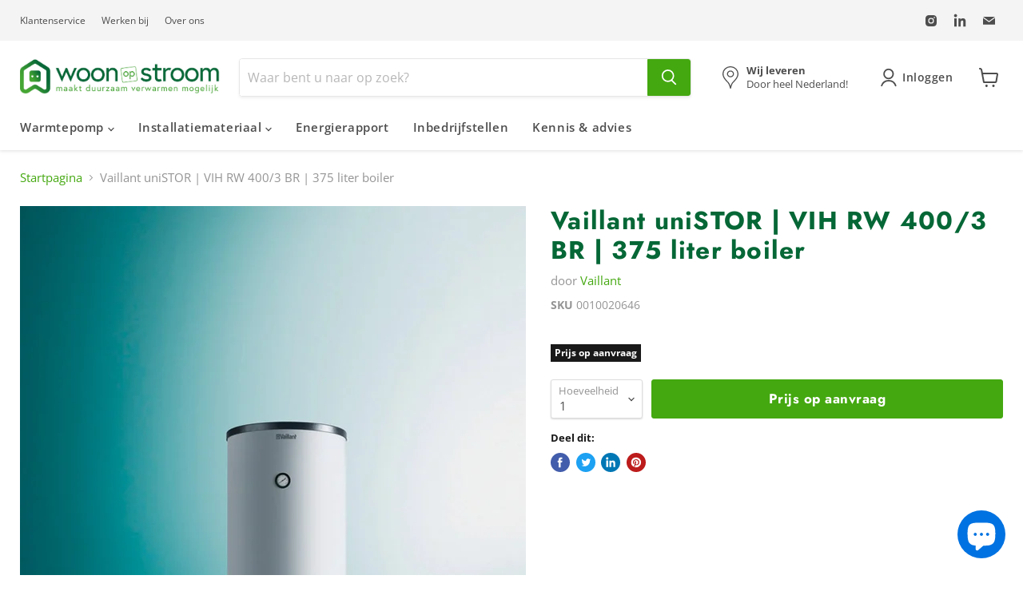

--- FILE ---
content_type: text/html; charset=utf-8
request_url: https://woonopstroom.nl/products/vaillant-unistor-vih-rw-400-3-br-375-liter-boiler
body_size: 37303
content:
<!doctype html>
  <html class="no-js no-touch" lang="nl">
    <head>
      <meta charset="utf-8">
      <meta http-equiv="x-ua-compatible" content="IE=edge">
      <meta name="google-site-verification" content="4Z9OhsvAPBAknAeS89W_tl0Z-DdOkN3XKmWceeM3_1M" />
  
      <link rel="preconnect" href="https://cdn.shopify.com">
      <link rel="preconnect" href="https://fonts.shopifycdn.com">
      <link rel="preconnect" href="https://v.shopify.com">
      <link rel="preconnect" href="https://cdn.shopifycloud.com">
      <link rel="preconnect" href="https://static.hotjar.com">
      <link rel="preconnect" href="https://googletagmanager.com">
      <link rel="preconnect" href="https://googletagmanager.com">
      
      
      <meta name="google-site-verification" content="Z9hxL_kDoBxmUTEt3cb8sIW7KKrg5sn08QNLK_FALuo">
      
      <!-- Global site tag (gtag.js) - Google Analytics -->
	  <script async src="https://www.googletagmanager.com/gtag/js?id=G-5W38W06EFK"></script>
	  <script>
	    window.dataLayer = window.dataLayer || [];
	    function gtag(){dataLayer.push(arguments);}
	    gtag('js', new Date());
	  
	    gtag('config', 'G-5W38W06EFK');
	    gtag('config', 'AW-996032224');
	  </script>
      
      <!-- Hotjar Tracking Code for https://www.woonopstroom.nl -->
	  <script async>
      	(function(h,o,t,j,a,r){
        	h.hj=h.hj||function(){(h.hj.q=h.hj.q||[]).push(arguments)};
	        h._hjSettings={hjid:3000654,hjsv:6};
    	    a=o.getElementsByTagName('head')[0];
	        r=o.createElement('script');r.async=1;
    	    r.src=t+h._hjSettings.hjid+j+h._hjSettings.hjsv;
        	a.appendChild(r);
	  	})(window,document,'https://static.hotjar.com/c/hotjar-','.js?sv=');
	  </script>

 
      <title>Vaillant uniSTOR | VIH RW 400/3 BR | 375 liter boiler | Woon op Stroom</title>
  
      
        <meta name="description" content="De Vaillant unistor is de zuinigste boiler van Nederland! Systeemtechnologie staat voorop bij Vaillant. Dat wil zeggen dat zij toestellen ontwikkelen die op elkaar afgestemd zijn, eenvoudig te combineren zijn en ook automatisch met elkaar kunnen communiceren. Zo kunt u uw boiler gemakkelijk combineren met een warmtepomp. De warmtepompboiler is niet alleen bedekt met emaille, maar heeft ook een magnesium anode die uw boiler aan de binnenkant volledig beschermt tegen roest. U kunt er dus zeker van zijn dat uw boiler een maximale levensduur garandeert.">
      
  
      
  <link rel="shortcut icon" href="//woonopstroom.nl/cdn/shop/files/W_S21_Favicon_ee58f22f-d407-4dea-9906-2f728ae2b9cb_32x32.png?v=1658136758" type="image/png">

  
      
        <link rel="canonical" href="https://woonopstroom.nl/products/vaillant-unistor-vih-rw-400-3-br-375-liter-boiler" />
      
  
      <meta name="viewport" content="width=device-width">
  
      
      















<meta property="og:site_name" content="Woon op Stroom">
<meta property="og:url" content="https://woonopstroom.nl/products/vaillant-unistor-vih-rw-400-3-br-375-liter-boiler">
<meta property="og:title" content="Vaillant uniSTOR | VIH RW 400/3 BR | 375 liter boiler">
<meta property="og:type" content="website">
<meta property="og:description" content="De Vaillant unistor is de zuinigste boiler van Nederland! Systeemtechnologie staat voorop bij Vaillant. Dat wil zeggen dat zij toestellen ontwikkelen die op elkaar afgestemd zijn, eenvoudig te combineren zijn en ook automatisch met elkaar kunnen communiceren. Zo kunt u uw boiler gemakkelijk combineren met een warmtepomp. De warmtepompboiler is niet alleen bedekt met emaille, maar heeft ook een magnesium anode die uw boiler aan de binnenkant volledig beschermt tegen roest. U kunt er dus zeker van zijn dat uw boiler een maximale levensduur garandeert.">




    
    
    

    
    
    <meta
      property="og:image"
      content="https://woonopstroom.nl/cdn/shop/files/storage15-12755-01-1439662-format-flex-height_8f93489b-9b49-4808-84e6-fd0946c7722c_1200x1607.jpg?v=1683878071"
    />
    <meta
      property="og:image:secure_url"
      content="https://woonopstroom.nl/cdn/shop/files/storage15-12755-01-1439662-format-flex-height_8f93489b-9b49-4808-84e6-fd0946c7722c_1200x1607.jpg?v=1683878071"
    />
    <meta property="og:image:width" content="1200" />
    <meta property="og:image:height" content="1607" />
    
    
    <meta property="og:image:alt" content="Social media image" />
  
















<meta name="twitter:title" content="Vaillant uniSTOR | VIH RW 400/3 BR | 375 liter boiler | Woon op Stroom">
<meta name="twitter:description" content="De Vaillant unistor is de zuinigste boiler van Nederland! Systeemtechnologie staat voorop bij Vaillant. Dat wil zeggen dat zij toestellen ontwikkelen die op elkaar afgestemd zijn, eenvoudig te combineren zijn en ook automatisch met elkaar kunnen communiceren. Zo kunt u uw boiler gemakkelijk combineren met een warmtepomp. De warmtepompboiler is niet alleen bedekt met emaille, maar heeft ook een magnesium anode die uw boiler aan de binnenkant volledig beschermt tegen roest. U kunt er dus zeker van zijn dat uw boiler een maximale levensduur garandeert.">


    
    
    
      
      
      <meta name="twitter:card" content="summary">
    
    
    <meta
      property="twitter:image"
      content="https://woonopstroom.nl/cdn/shop/files/storage15-12755-01-1439662-format-flex-height_8f93489b-9b49-4808-84e6-fd0946c7722c_1200x1200_crop_center.jpg?v=1683878071"
    />
    <meta property="twitter:image:width" content="1200" />
    <meta property="twitter:image:height" content="1200" />
    
    
    <meta property="twitter:image:alt" content="Social media image" />
  


  
      <link rel="preload" href="//woonopstroom.nl/cdn/fonts/open_sans/opensans_n6.15aeff3c913c3fe570c19cdfeed14ce10d09fb08.woff2" as="font" crossorigin="anonymous">
      <link rel="preload" as="style" href="//woonopstroom.nl/cdn/shop/t/8/assets/theme.css?v=55915330266862078181759343470">
  
      <script>window.performance && window.performance.mark && window.performance.mark('shopify.content_for_header.start');</script><meta name="facebook-domain-verification" content="io4bo8whmtted1rqpfr6wwtg4pxtab">
<meta name="facebook-domain-verification" content="cwcmxsgjp3lcm9yf31azubsu1lypy6">
<meta id="shopify-digital-wallet" name="shopify-digital-wallet" content="/50598052019/digital_wallets/dialog">
<meta name="shopify-checkout-api-token" content="eee4af55838930b6bdc7601bc89e131c">
<link rel="alternate" type="application/json+oembed" href="https://woonopstroom.nl/products/vaillant-unistor-vih-rw-400-3-br-375-liter-boiler.oembed">
<script async="async" src="/checkouts/internal/preloads.js?locale=nl-NL"></script>
<link rel="preconnect" href="https://shop.app" crossorigin="anonymous">
<script async="async" src="https://shop.app/checkouts/internal/preloads.js?locale=nl-NL&shop_id=50598052019" crossorigin="anonymous"></script>
<script id="apple-pay-shop-capabilities" type="application/json">{"shopId":50598052019,"countryCode":"NL","currencyCode":"EUR","merchantCapabilities":["supports3DS"],"merchantId":"gid:\/\/shopify\/Shop\/50598052019","merchantName":"Woon op Stroom","requiredBillingContactFields":["postalAddress","email","phone"],"requiredShippingContactFields":["postalAddress","email","phone"],"shippingType":"shipping","supportedNetworks":["visa","maestro","masterCard"],"total":{"type":"pending","label":"Woon op Stroom","amount":"1.00"},"shopifyPaymentsEnabled":true,"supportsSubscriptions":true}</script>
<script id="shopify-features" type="application/json">{"accessToken":"eee4af55838930b6bdc7601bc89e131c","betas":["rich-media-storefront-analytics"],"domain":"woonopstroom.nl","predictiveSearch":true,"shopId":50598052019,"locale":"nl"}</script>
<script>var Shopify = Shopify || {};
Shopify.shop = "neeleman-installateurs.myshopify.com";
Shopify.locale = "nl";
Shopify.currency = {"active":"EUR","rate":"1.0"};
Shopify.country = "NL";
Shopify.theme = {"name":"Woon op Stroom | 2024 - Empire Theme","id":165239750992,"schema_name":"Empire","schema_version":"6.0.0","theme_store_id":838,"role":"main"};
Shopify.theme.handle = "null";
Shopify.theme.style = {"id":null,"handle":null};
Shopify.cdnHost = "woonopstroom.nl/cdn";
Shopify.routes = Shopify.routes || {};
Shopify.routes.root = "/";</script>
<script type="module">!function(o){(o.Shopify=o.Shopify||{}).modules=!0}(window);</script>
<script>!function(o){function n(){var o=[];function n(){o.push(Array.prototype.slice.apply(arguments))}return n.q=o,n}var t=o.Shopify=o.Shopify||{};t.loadFeatures=n(),t.autoloadFeatures=n()}(window);</script>
<script>
  window.ShopifyPay = window.ShopifyPay || {};
  window.ShopifyPay.apiHost = "shop.app\/pay";
  window.ShopifyPay.redirectState = null;
</script>
<script id="shop-js-analytics" type="application/json">{"pageType":"product"}</script>
<script defer="defer" async type="module" src="//woonopstroom.nl/cdn/shopifycloud/shop-js/modules/v2/client.init-shop-cart-sync_temwk-5i.nl.esm.js"></script>
<script defer="defer" async type="module" src="//woonopstroom.nl/cdn/shopifycloud/shop-js/modules/v2/chunk.common_CCZ-xm-Q.esm.js"></script>
<script type="module">
  await import("//woonopstroom.nl/cdn/shopifycloud/shop-js/modules/v2/client.init-shop-cart-sync_temwk-5i.nl.esm.js");
await import("//woonopstroom.nl/cdn/shopifycloud/shop-js/modules/v2/chunk.common_CCZ-xm-Q.esm.js");

  window.Shopify.SignInWithShop?.initShopCartSync?.({"fedCMEnabled":true,"windoidEnabled":true});

</script>
<script>
  window.Shopify = window.Shopify || {};
  if (!window.Shopify.featureAssets) window.Shopify.featureAssets = {};
  window.Shopify.featureAssets['shop-js'] = {"shop-cart-sync":["modules/v2/client.shop-cart-sync_C_VO6eFW.nl.esm.js","modules/v2/chunk.common_CCZ-xm-Q.esm.js"],"init-fed-cm":["modules/v2/client.init-fed-cm_FItnDNcC.nl.esm.js","modules/v2/chunk.common_CCZ-xm-Q.esm.js"],"shop-button":["modules/v2/client.shop-button_IpPg0fLo.nl.esm.js","modules/v2/chunk.common_CCZ-xm-Q.esm.js"],"init-windoid":["modules/v2/client.init-windoid_DdE6oLv5.nl.esm.js","modules/v2/chunk.common_CCZ-xm-Q.esm.js"],"shop-cash-offers":["modules/v2/client.shop-cash-offers_D6q7lL9C.nl.esm.js","modules/v2/chunk.common_CCZ-xm-Q.esm.js","modules/v2/chunk.modal_BmkKFhvx.esm.js"],"shop-toast-manager":["modules/v2/client.shop-toast-manager_Bl40k8tl.nl.esm.js","modules/v2/chunk.common_CCZ-xm-Q.esm.js"],"init-shop-email-lookup-coordinator":["modules/v2/client.init-shop-email-lookup-coordinator_BOK7joXB.nl.esm.js","modules/v2/chunk.common_CCZ-xm-Q.esm.js"],"pay-button":["modules/v2/client.pay-button_C7i2_XxJ.nl.esm.js","modules/v2/chunk.common_CCZ-xm-Q.esm.js"],"avatar":["modules/v2/client.avatar_BTnouDA3.nl.esm.js"],"init-shop-cart-sync":["modules/v2/client.init-shop-cart-sync_temwk-5i.nl.esm.js","modules/v2/chunk.common_CCZ-xm-Q.esm.js"],"shop-login-button":["modules/v2/client.shop-login-button_DdCzYdFS.nl.esm.js","modules/v2/chunk.common_CCZ-xm-Q.esm.js","modules/v2/chunk.modal_BmkKFhvx.esm.js"],"init-customer-accounts-sign-up":["modules/v2/client.init-customer-accounts-sign-up_DFXIGKiG.nl.esm.js","modules/v2/client.shop-login-button_DdCzYdFS.nl.esm.js","modules/v2/chunk.common_CCZ-xm-Q.esm.js","modules/v2/chunk.modal_BmkKFhvx.esm.js"],"init-shop-for-new-customer-accounts":["modules/v2/client.init-shop-for-new-customer-accounts_CnDrhKuX.nl.esm.js","modules/v2/client.shop-login-button_DdCzYdFS.nl.esm.js","modules/v2/chunk.common_CCZ-xm-Q.esm.js","modules/v2/chunk.modal_BmkKFhvx.esm.js"],"init-customer-accounts":["modules/v2/client.init-customer-accounts_9lqyQGg7.nl.esm.js","modules/v2/client.shop-login-button_DdCzYdFS.nl.esm.js","modules/v2/chunk.common_CCZ-xm-Q.esm.js","modules/v2/chunk.modal_BmkKFhvx.esm.js"],"shop-follow-button":["modules/v2/client.shop-follow-button_DDFkCFR_.nl.esm.js","modules/v2/chunk.common_CCZ-xm-Q.esm.js","modules/v2/chunk.modal_BmkKFhvx.esm.js"],"lead-capture":["modules/v2/client.lead-capture_D6a5IkTE.nl.esm.js","modules/v2/chunk.common_CCZ-xm-Q.esm.js","modules/v2/chunk.modal_BmkKFhvx.esm.js"],"checkout-modal":["modules/v2/client.checkout-modal_ls22PHbP.nl.esm.js","modules/v2/chunk.common_CCZ-xm-Q.esm.js","modules/v2/chunk.modal_BmkKFhvx.esm.js"],"shop-login":["modules/v2/client.shop-login_DnuKONkX.nl.esm.js","modules/v2/chunk.common_CCZ-xm-Q.esm.js","modules/v2/chunk.modal_BmkKFhvx.esm.js"],"payment-terms":["modules/v2/client.payment-terms_Cx_gmh72.nl.esm.js","modules/v2/chunk.common_CCZ-xm-Q.esm.js","modules/v2/chunk.modal_BmkKFhvx.esm.js"]};
</script>
<script>(function() {
  var isLoaded = false;
  function asyncLoad() {
    if (isLoaded) return;
    isLoaded = true;
    var urls = ["https:\/\/tabs.stationmade.com\/registered-scripts\/tabs-by-station.js?shop=neeleman-installateurs.myshopify.com"];
    for (var i = 0; i < urls.length; i++) {
      var s = document.createElement('script');
      s.type = 'text/javascript';
      s.async = true;
      s.src = urls[i];
      var x = document.getElementsByTagName('script')[0];
      x.parentNode.insertBefore(s, x);
    }
  };
  if(window.attachEvent) {
    window.attachEvent('onload', asyncLoad);
  } else {
    window.addEventListener('load', asyncLoad, false);
  }
})();</script>
<script id="__st">var __st={"a":50598052019,"offset":3600,"reqid":"8d97454a-0d90-49c5-8815-e268528172b8-1768987342","pageurl":"woonopstroom.nl\/products\/vaillant-unistor-vih-rw-400-3-br-375-liter-boiler","u":"8894d49e02ab","p":"product","rtyp":"product","rid":8509055172944};</script>
<script>window.ShopifyPaypalV4VisibilityTracking = true;</script>
<script id="captcha-bootstrap">!function(){'use strict';const t='contact',e='account',n='new_comment',o=[[t,t],['blogs',n],['comments',n],[t,'customer']],c=[[e,'customer_login'],[e,'guest_login'],[e,'recover_customer_password'],[e,'create_customer']],r=t=>t.map((([t,e])=>`form[action*='/${t}']:not([data-nocaptcha='true']) input[name='form_type'][value='${e}']`)).join(','),a=t=>()=>t?[...document.querySelectorAll(t)].map((t=>t.form)):[];function s(){const t=[...o],e=r(t);return a(e)}const i='password',u='form_key',d=['recaptcha-v3-token','g-recaptcha-response','h-captcha-response',i],f=()=>{try{return window.sessionStorage}catch{return}},m='__shopify_v',_=t=>t.elements[u];function p(t,e,n=!1){try{const o=window.sessionStorage,c=JSON.parse(o.getItem(e)),{data:r}=function(t){const{data:e,action:n}=t;return t[m]||n?{data:e,action:n}:{data:t,action:n}}(c);for(const[e,n]of Object.entries(r))t.elements[e]&&(t.elements[e].value=n);n&&o.removeItem(e)}catch(o){console.error('form repopulation failed',{error:o})}}const l='form_type',E='cptcha';function T(t){t.dataset[E]=!0}const w=window,h=w.document,L='Shopify',v='ce_forms',y='captcha';let A=!1;((t,e)=>{const n=(g='f06e6c50-85a8-45c8-87d0-21a2b65856fe',I='https://cdn.shopify.com/shopifycloud/storefront-forms-hcaptcha/ce_storefront_forms_captcha_hcaptcha.v1.5.2.iife.js',D={infoText:'Beschermd door hCaptcha',privacyText:'Privacy',termsText:'Voorwaarden'},(t,e,n)=>{const o=w[L][v],c=o.bindForm;if(c)return c(t,g,e,D).then(n);var r;o.q.push([[t,g,e,D],n]),r=I,A||(h.body.append(Object.assign(h.createElement('script'),{id:'captcha-provider',async:!0,src:r})),A=!0)});var g,I,D;w[L]=w[L]||{},w[L][v]=w[L][v]||{},w[L][v].q=[],w[L][y]=w[L][y]||{},w[L][y].protect=function(t,e){n(t,void 0,e),T(t)},Object.freeze(w[L][y]),function(t,e,n,w,h,L){const[v,y,A,g]=function(t,e,n){const i=e?o:[],u=t?c:[],d=[...i,...u],f=r(d),m=r(i),_=r(d.filter((([t,e])=>n.includes(e))));return[a(f),a(m),a(_),s()]}(w,h,L),I=t=>{const e=t.target;return e instanceof HTMLFormElement?e:e&&e.form},D=t=>v().includes(t);t.addEventListener('submit',(t=>{const e=I(t);if(!e)return;const n=D(e)&&!e.dataset.hcaptchaBound&&!e.dataset.recaptchaBound,o=_(e),c=g().includes(e)&&(!o||!o.value);(n||c)&&t.preventDefault(),c&&!n&&(function(t){try{if(!f())return;!function(t){const e=f();if(!e)return;const n=_(t);if(!n)return;const o=n.value;o&&e.removeItem(o)}(t);const e=Array.from(Array(32),(()=>Math.random().toString(36)[2])).join('');!function(t,e){_(t)||t.append(Object.assign(document.createElement('input'),{type:'hidden',name:u})),t.elements[u].value=e}(t,e),function(t,e){const n=f();if(!n)return;const o=[...t.querySelectorAll(`input[type='${i}']`)].map((({name:t})=>t)),c=[...d,...o],r={};for(const[a,s]of new FormData(t).entries())c.includes(a)||(r[a]=s);n.setItem(e,JSON.stringify({[m]:1,action:t.action,data:r}))}(t,e)}catch(e){console.error('failed to persist form',e)}}(e),e.submit())}));const S=(t,e)=>{t&&!t.dataset[E]&&(n(t,e.some((e=>e===t))),T(t))};for(const o of['focusin','change'])t.addEventListener(o,(t=>{const e=I(t);D(e)&&S(e,y())}));const B=e.get('form_key'),M=e.get(l),P=B&&M;t.addEventListener('DOMContentLoaded',(()=>{const t=y();if(P)for(const e of t)e.elements[l].value===M&&p(e,B);[...new Set([...A(),...v().filter((t=>'true'===t.dataset.shopifyCaptcha))])].forEach((e=>S(e,t)))}))}(h,new URLSearchParams(w.location.search),n,t,e,['guest_login'])})(!0,!0)}();</script>
<script integrity="sha256-4kQ18oKyAcykRKYeNunJcIwy7WH5gtpwJnB7kiuLZ1E=" data-source-attribution="shopify.loadfeatures" defer="defer" src="//woonopstroom.nl/cdn/shopifycloud/storefront/assets/storefront/load_feature-a0a9edcb.js" crossorigin="anonymous"></script>
<script crossorigin="anonymous" defer="defer" src="//woonopstroom.nl/cdn/shopifycloud/storefront/assets/shopify_pay/storefront-65b4c6d7.js?v=20250812"></script>
<script data-source-attribution="shopify.dynamic_checkout.dynamic.init">var Shopify=Shopify||{};Shopify.PaymentButton=Shopify.PaymentButton||{isStorefrontPortableWallets:!0,init:function(){window.Shopify.PaymentButton.init=function(){};var t=document.createElement("script");t.src="https://woonopstroom.nl/cdn/shopifycloud/portable-wallets/latest/portable-wallets.nl.js",t.type="module",document.head.appendChild(t)}};
</script>
<script data-source-attribution="shopify.dynamic_checkout.buyer_consent">
  function portableWalletsHideBuyerConsent(e){var t=document.getElementById("shopify-buyer-consent"),n=document.getElementById("shopify-subscription-policy-button");t&&n&&(t.classList.add("hidden"),t.setAttribute("aria-hidden","true"),n.removeEventListener("click",e))}function portableWalletsShowBuyerConsent(e){var t=document.getElementById("shopify-buyer-consent"),n=document.getElementById("shopify-subscription-policy-button");t&&n&&(t.classList.remove("hidden"),t.removeAttribute("aria-hidden"),n.addEventListener("click",e))}window.Shopify?.PaymentButton&&(window.Shopify.PaymentButton.hideBuyerConsent=portableWalletsHideBuyerConsent,window.Shopify.PaymentButton.showBuyerConsent=portableWalletsShowBuyerConsent);
</script>
<script data-source-attribution="shopify.dynamic_checkout.cart.bootstrap">document.addEventListener("DOMContentLoaded",(function(){function t(){return document.querySelector("shopify-accelerated-checkout-cart, shopify-accelerated-checkout")}if(t())Shopify.PaymentButton.init();else{new MutationObserver((function(e,n){t()&&(Shopify.PaymentButton.init(),n.disconnect())})).observe(document.body,{childList:!0,subtree:!0})}}));
</script>
<link id="shopify-accelerated-checkout-styles" rel="stylesheet" media="screen" href="https://woonopstroom.nl/cdn/shopifycloud/portable-wallets/latest/accelerated-checkout-backwards-compat.css" crossorigin="anonymous">
<style id="shopify-accelerated-checkout-cart">
        #shopify-buyer-consent {
  margin-top: 1em;
  display: inline-block;
  width: 100%;
}

#shopify-buyer-consent.hidden {
  display: none;
}

#shopify-subscription-policy-button {
  background: none;
  border: none;
  padding: 0;
  text-decoration: underline;
  font-size: inherit;
  cursor: pointer;
}

#shopify-subscription-policy-button::before {
  box-shadow: none;
}

      </style>

<script>window.performance && window.performance.mark && window.performance.mark('shopify.content_for_header.end');</script>
  
      <link href="//woonopstroom.nl/cdn/shop/t/8/assets/theme.css?v=55915330266862078181759343470" rel="stylesheet" type="text/css" media="all" />
  
      
      <script>
        window.Theme = window.Theme || {};
        window.Theme.routes = {
          "root_url": "/",
          "account_url": "/account",
          "account_login_url": "/account/login",
          "account_logout_url": "/account/logout",
          "account_register_url": "/account/register",
          "account_addresses_url": "/account/addresses",
          "collections_url": "/collections",
          "all_products_collection_url": "/collections/all",
          "search_url": "/search",
          "cart_url": "/cart",
          "cart_add_url": "/cart/add",
          "cart_change_url": "/cart/change",
          "cart_clear_url": "/cart/clear",
          "product_recommendations_url": "/recommendations/products",
        };
      </script>
      
  
    <!-- BEGIN app block: shopify://apps/tabs-studio/blocks/global_embed_block/19980fb9-f2ca-4ada-ad36-c0364c3318b8 -->
<style id="tabs-by-station-custom-styles">
  .station-tabs .station-tabs-link{border-radius:3px 3px 0 0 !important;padding:12px 24px !important;margin:0 0 -1px 0 !important;border-width:1px 1px 0 1px !important;border-color:transparent !important;color:#44A810 !important;font-weight:500 !important;font-size:1.25em !important;font-style:normal !important;text-align:left !important;}.station-tabs.mod-full-width .station-tabs-link, .station-tabs .station-tabs-tabset.mod-vertical .station-tabs-link{border-radius:0 !important;padding:14px 24px !important;margin:0 !important;border-width:1px 0 0 !important;border-color:#e4e4e7 !important;}.station-tabs .station-tabs-tab{border-radius:3px 3px 0 0 !important;padding:12px 24px !important;margin:0 0 -1px 0 !important;border-width:1px 1px 0 1px !important;border-color:transparent !important;color:#44A810 !important;font-weight:500 !important;font-size:1.25em !important;font-style:normal !important;text-align:left !important;}.station-tabs.mod-full-width .station-tabs-tab, .station-tabs .station-tabs-tabset.mod-vertical .station-tabs-tab{border-radius:0 !important;padding:14px 24px !important;margin:0 !important;border-width:1px 0 0 !important;border-color:#e4e4e7 !important;}.station-tabs .station-tabs-link.is-active{background-color:#FFFFFF !important;background-color:#FFFFFF !important;border-color:#e1e1e1 !important;color:#056736 !important;font-size:1.25em !important;font-weight:700 !important;font-style:normal !important;}.station-tabs .station-tabs-tab.is-active{background-color:#FFFFFF !important;background-color:#FFFFFF !important;border-color:#e1e1e1 !important;color:#056736 !important;font-size:1.25em !important;font-weight:700 !important;font-style:normal !important;}.station-tabs .station-tabs-content-inner{background-color:#FFFFFF !important;border-color:#e1e1e1 !important;padding:24px 0 0 !important;border-width:1px 0 0 0 !important;}.station-tabs .station-tabs-tabcontent{background-color:#FFFFFF !important;border-color:#e1e1e1 !important;padding:24px 0 0 !important;border-width:1px 0 0 0 !important;}.station-tabs.mod-full-width .station-tabs-content-inner, .station-tabs .station-tabs-tabset.mod-vertical .station-tabs-content-inner{padding:10px 24px 24px !important;border-width:0 !important;border-radius:0 !important;}.station-tabs.mod-full-width .station-tabs-tabcontent, .station-tabs .station-tabs-tabset.mod-vertical .station-tabs-tabcontent{padding:10px 24px 24px !important;border-width:0 !important;border-radius:0 !important;}.station-tabs .station-tabs-content-inner > :first-child{margin-top:0 !important;}.station-tabs .station-tabs-tabcontent > :first-child{margin-top:0 !important;}.station-tabs .station-tabs-content-inner > :last-child{margin-bottom:0 !important;}.station-tabs .station-tabs-tabcontent > :last-child{margin-bottom:0 !important;}.station-tabs .station-tabs-link:hover{color:#3F3F3F !important;}.station-tabs .station-tabs-tab:hover{color:#3F3F3F !important;}.station-tabs .station-tabs-link.is-active:hover{color:#3F3F3F !important;}.station-tabs .station-tabs-tab.is-active:hover{color:#3F3F3F !important;}.station-tabs.mod-full-width , .station-tabs .station-tabs-tabset.mod-vertical {border-width:1px !important;border-radius:3px !important;border-color:#e4e4e7 !important;}.station-tabs.mod-full-width .station-tabs-tabset, .station-tabs .station-tabs-tabset.mod-vertical .station-tabs-tabset{border-width:1px !important;border-radius:3px !important;border-color:#e4e4e7 !important;}.station-tabs.mod-full-width .station-tabs-link:first-of-type, .station-tabs .station-tabs-tabset.mod-vertical .station-tabs-link:first-of-type{border-width:0 !important;}.station-tabs.mod-full-width .station-tabs-tabtitle:first-of-type .station-tabs-tab, .station-tabs .station-tabs-tabset.mod-vertical .station-tabs-tabtitle:first-of-type .station-tabs-tab{border-width:0 !important;}
  
</style>

<script id="station-tabs-data-json" type="application/json">{
  "globalAbove": null,
  "globalBelow": null,
  "proTabsHTML": "",
  "productTitle": "Vaillant uniSTOR | VIH RW 400\/3 BR | 375 liter boiler",
  "productDescription": "\u003cmeta charset=\"utf-8\"\u003e\n\u003cdiv class=\"tabs--anchor__content\" data-mce-fragment=\"1\"\u003e\n\u003cdiv class=\"flex flex--wrap\" data-mce-fragment=\"1\"\u003e\n\u003cdiv class=\"maincontent mb-5 has-fullcontentwidth\" data-mce-fragment=\"1\"\u003e\n\u003cdiv class=\"content-section\" data-mce-fragment=\"1\"\u003e\n\u003csection class=\"content_paragraph\" data-mce-fragment=\"1\"\u003e\n\u003cdiv class=\"base__image-text-section overflow-auto\" data-mce-fragment=\"1\"\u003e\n\u003cdiv class=\"base__image-text-section__container\" data-mce-fragment=\"1\"\u003e\n\u003ch3 data-mce-fragment=\"1\"\u003eVaillant uniSTOR VIH RW 400\/3 BR | 375 liter boiler\u003c\/h3\u003e\n\u003cp data-mce-fragment=\"1\"\u003e\u003cb data-mce-fragment=\"1\"\u003eUniSTOR boiler voor warmtepompen\u003c\/b\u003e\u003c\/p\u003e\n\u003cp data-mce-fragment=\"1\"\u003eSysteemtechnologie staat voorop bij Vaillant. Dat wil zeggen dat we toestellen ontwikkelen die op elkaar afgestemd zijn, eenvoudig te combineren en ook automatisch met elkaar communiceren. Dit geldt ook voor de warmtepompen. Zo kunt u de flexoTHERM, aroTHERM of geoTHERM 3 kW warmtepompen makkelijk combineren met een aangepaste warmwaterboiler en gebruik maken van de zuinigste technologie voor uw warmwaterproductie.\u003c\/p\u003e\n\u003cp data-mce-fragment=\"1\"\u003e\u003cb data-mce-fragment=\"1\"\u003eBescherming tegen corrosie om zo lang mogelijk mee te gaan\u003c\/b\u003e\u003c\/p\u003e\n\u003cp data-mce-fragment=\"1\"\u003eOnze warmwaterboiler is niet alleen bedekt met emaille, maar heeft ook een magnesium anode die uw boiler aan de binnenkant volledig beschermt tegen roest. U mag er dan ook zeker van zijn dat uw warmwaterboiler een maximale levensduur heeft.\u003c\/p\u003e\n\u003c\/div\u003e\n\u003c\/div\u003e\n\u003c\/section\u003e\n\u003c\/div\u003e\n\u003c\/div\u003e\n\u003c\/div\u003e\n\u003c\/div\u003e",
  "icons": []
}</script>

<script>
  document.documentElement.classList.add('tabsst-loading');
  document.addEventListener('stationTabsLegacyAPILoaded', function(e) {
    e.detail.isLegacy = true;
    });

  document.addEventListener('stationTabsAPIReady', function(e) {
    var Tabs = e.detail;

    if (Tabs.appSettings) {
      Tabs.appSettings = {"default_tab":true,"default_tab_title":"Beschrijving","show_stop_element":true,"layout":"breakpoint","layout_breakpoint":768,"deep_links":false,"clean_content_level":"basic_tags","open_first_tab":true,"allow_multiple_open":false,"remove_empty_tabs":false,"default_tab_translations":"[{\"locale\":\"nl\",\"value\":\"Beschrijving\"}]","start_tab_element":"h2"};
      Tabs.appSettings = {lang: 'nl'};

      Tabs.appSettings = {
        indicatorType: "chevrons",
        indicatorPlacement: "after"
      };
    }

    if (Tabs.isLegacy) { return; }
          Tabs.init(null, {
            initializeDescription: true,
            fallback: true
          });
  });

  
</script>

<svg style="display:none" aria-hidden="true">
  <defs>
    
  </defs>
</svg>

<!-- END app block --><script src="https://cdn.shopify.com/extensions/019bc76a-106b-751f-9c25-43ddd98bfc27/tabs-studio-27/assets/s3340b1d9cf54.js" type="text/javascript" defer="defer"></script>
<link href="https://cdn.shopify.com/extensions/019bc76a-106b-751f-9c25-43ddd98bfc27/tabs-studio-27/assets/ccf2dff1a1a65.css" rel="stylesheet" type="text/css" media="all">
<script src="https://cdn.shopify.com/extensions/e8878072-2f6b-4e89-8082-94b04320908d/inbox-1254/assets/inbox-chat-loader.js" type="text/javascript" defer="defer"></script>
<script src="https://cdn.shopify.com/extensions/19689677-6488-4a31-adf3-fcf4359c5fd9/forms-2295/assets/shopify-forms-loader.js" type="text/javascript" defer="defer"></script>
<link href="https://monorail-edge.shopifysvc.com" rel="dns-prefetch">
<script>(function(){if ("sendBeacon" in navigator && "performance" in window) {try {var session_token_from_headers = performance.getEntriesByType('navigation')[0].serverTiming.find(x => x.name == '_s').description;} catch {var session_token_from_headers = undefined;}var session_cookie_matches = document.cookie.match(/_shopify_s=([^;]*)/);var session_token_from_cookie = session_cookie_matches && session_cookie_matches.length === 2 ? session_cookie_matches[1] : "";var session_token = session_token_from_headers || session_token_from_cookie || "";function handle_abandonment_event(e) {var entries = performance.getEntries().filter(function(entry) {return /monorail-edge.shopifysvc.com/.test(entry.name);});if (!window.abandonment_tracked && entries.length === 0) {window.abandonment_tracked = true;var currentMs = Date.now();var navigation_start = performance.timing.navigationStart;var payload = {shop_id: 50598052019,url: window.location.href,navigation_start,duration: currentMs - navigation_start,session_token,page_type: "product"};window.navigator.sendBeacon("https://monorail-edge.shopifysvc.com/v1/produce", JSON.stringify({schema_id: "online_store_buyer_site_abandonment/1.1",payload: payload,metadata: {event_created_at_ms: currentMs,event_sent_at_ms: currentMs}}));}}window.addEventListener('pagehide', handle_abandonment_event);}}());</script>
<script id="web-pixels-manager-setup">(function e(e,d,r,n,o){if(void 0===o&&(o={}),!Boolean(null===(a=null===(i=window.Shopify)||void 0===i?void 0:i.analytics)||void 0===a?void 0:a.replayQueue)){var i,a;window.Shopify=window.Shopify||{};var t=window.Shopify;t.analytics=t.analytics||{};var s=t.analytics;s.replayQueue=[],s.publish=function(e,d,r){return s.replayQueue.push([e,d,r]),!0};try{self.performance.mark("wpm:start")}catch(e){}var l=function(){var e={modern:/Edge?\/(1{2}[4-9]|1[2-9]\d|[2-9]\d{2}|\d{4,})\.\d+(\.\d+|)|Firefox\/(1{2}[4-9]|1[2-9]\d|[2-9]\d{2}|\d{4,})\.\d+(\.\d+|)|Chrom(ium|e)\/(9{2}|\d{3,})\.\d+(\.\d+|)|(Maci|X1{2}).+ Version\/(15\.\d+|(1[6-9]|[2-9]\d|\d{3,})\.\d+)([,.]\d+|)( \(\w+\)|)( Mobile\/\w+|) Safari\/|Chrome.+OPR\/(9{2}|\d{3,})\.\d+\.\d+|(CPU[ +]OS|iPhone[ +]OS|CPU[ +]iPhone|CPU IPhone OS|CPU iPad OS)[ +]+(15[._]\d+|(1[6-9]|[2-9]\d|\d{3,})[._]\d+)([._]\d+|)|Android:?[ /-](13[3-9]|1[4-9]\d|[2-9]\d{2}|\d{4,})(\.\d+|)(\.\d+|)|Android.+Firefox\/(13[5-9]|1[4-9]\d|[2-9]\d{2}|\d{4,})\.\d+(\.\d+|)|Android.+Chrom(ium|e)\/(13[3-9]|1[4-9]\d|[2-9]\d{2}|\d{4,})\.\d+(\.\d+|)|SamsungBrowser\/([2-9]\d|\d{3,})\.\d+/,legacy:/Edge?\/(1[6-9]|[2-9]\d|\d{3,})\.\d+(\.\d+|)|Firefox\/(5[4-9]|[6-9]\d|\d{3,})\.\d+(\.\d+|)|Chrom(ium|e)\/(5[1-9]|[6-9]\d|\d{3,})\.\d+(\.\d+|)([\d.]+$|.*Safari\/(?![\d.]+ Edge\/[\d.]+$))|(Maci|X1{2}).+ Version\/(10\.\d+|(1[1-9]|[2-9]\d|\d{3,})\.\d+)([,.]\d+|)( \(\w+\)|)( Mobile\/\w+|) Safari\/|Chrome.+OPR\/(3[89]|[4-9]\d|\d{3,})\.\d+\.\d+|(CPU[ +]OS|iPhone[ +]OS|CPU[ +]iPhone|CPU IPhone OS|CPU iPad OS)[ +]+(10[._]\d+|(1[1-9]|[2-9]\d|\d{3,})[._]\d+)([._]\d+|)|Android:?[ /-](13[3-9]|1[4-9]\d|[2-9]\d{2}|\d{4,})(\.\d+|)(\.\d+|)|Mobile Safari.+OPR\/([89]\d|\d{3,})\.\d+\.\d+|Android.+Firefox\/(13[5-9]|1[4-9]\d|[2-9]\d{2}|\d{4,})\.\d+(\.\d+|)|Android.+Chrom(ium|e)\/(13[3-9]|1[4-9]\d|[2-9]\d{2}|\d{4,})\.\d+(\.\d+|)|Android.+(UC? ?Browser|UCWEB|U3)[ /]?(15\.([5-9]|\d{2,})|(1[6-9]|[2-9]\d|\d{3,})\.\d+)\.\d+|SamsungBrowser\/(5\.\d+|([6-9]|\d{2,})\.\d+)|Android.+MQ{2}Browser\/(14(\.(9|\d{2,})|)|(1[5-9]|[2-9]\d|\d{3,})(\.\d+|))(\.\d+|)|K[Aa][Ii]OS\/(3\.\d+|([4-9]|\d{2,})\.\d+)(\.\d+|)/},d=e.modern,r=e.legacy,n=navigator.userAgent;return n.match(d)?"modern":n.match(r)?"legacy":"unknown"}(),u="modern"===l?"modern":"legacy",c=(null!=n?n:{modern:"",legacy:""})[u],f=function(e){return[e.baseUrl,"/wpm","/b",e.hashVersion,"modern"===e.buildTarget?"m":"l",".js"].join("")}({baseUrl:d,hashVersion:r,buildTarget:u}),m=function(e){var d=e.version,r=e.bundleTarget,n=e.surface,o=e.pageUrl,i=e.monorailEndpoint;return{emit:function(e){var a=e.status,t=e.errorMsg,s=(new Date).getTime(),l=JSON.stringify({metadata:{event_sent_at_ms:s},events:[{schema_id:"web_pixels_manager_load/3.1",payload:{version:d,bundle_target:r,page_url:o,status:a,surface:n,error_msg:t},metadata:{event_created_at_ms:s}}]});if(!i)return console&&console.warn&&console.warn("[Web Pixels Manager] No Monorail endpoint provided, skipping logging."),!1;try{return self.navigator.sendBeacon.bind(self.navigator)(i,l)}catch(e){}var u=new XMLHttpRequest;try{return u.open("POST",i,!0),u.setRequestHeader("Content-Type","text/plain"),u.send(l),!0}catch(e){return console&&console.warn&&console.warn("[Web Pixels Manager] Got an unhandled error while logging to Monorail."),!1}}}}({version:r,bundleTarget:l,surface:e.surface,pageUrl:self.location.href,monorailEndpoint:e.monorailEndpoint});try{o.browserTarget=l,function(e){var d=e.src,r=e.async,n=void 0===r||r,o=e.onload,i=e.onerror,a=e.sri,t=e.scriptDataAttributes,s=void 0===t?{}:t,l=document.createElement("script"),u=document.querySelector("head"),c=document.querySelector("body");if(l.async=n,l.src=d,a&&(l.integrity=a,l.crossOrigin="anonymous"),s)for(var f in s)if(Object.prototype.hasOwnProperty.call(s,f))try{l.dataset[f]=s[f]}catch(e){}if(o&&l.addEventListener("load",o),i&&l.addEventListener("error",i),u)u.appendChild(l);else{if(!c)throw new Error("Did not find a head or body element to append the script");c.appendChild(l)}}({src:f,async:!0,onload:function(){if(!function(){var e,d;return Boolean(null===(d=null===(e=window.Shopify)||void 0===e?void 0:e.analytics)||void 0===d?void 0:d.initialized)}()){var d=window.webPixelsManager.init(e)||void 0;if(d){var r=window.Shopify.analytics;r.replayQueue.forEach((function(e){var r=e[0],n=e[1],o=e[2];d.publishCustomEvent(r,n,o)})),r.replayQueue=[],r.publish=d.publishCustomEvent,r.visitor=d.visitor,r.initialized=!0}}},onerror:function(){return m.emit({status:"failed",errorMsg:"".concat(f," has failed to load")})},sri:function(e){var d=/^sha384-[A-Za-z0-9+/=]+$/;return"string"==typeof e&&d.test(e)}(c)?c:"",scriptDataAttributes:o}),m.emit({status:"loading"})}catch(e){m.emit({status:"failed",errorMsg:(null==e?void 0:e.message)||"Unknown error"})}}})({shopId: 50598052019,storefrontBaseUrl: "https://woonopstroom.nl",extensionsBaseUrl: "https://extensions.shopifycdn.com/cdn/shopifycloud/web-pixels-manager",monorailEndpoint: "https://monorail-edge.shopifysvc.com/unstable/produce_batch",surface: "storefront-renderer",enabledBetaFlags: ["2dca8a86"],webPixelsConfigList: [{"id":"234258768","configuration":"{\"pixel_id\":\"318703930158144\",\"pixel_type\":\"facebook_pixel\",\"metaapp_system_user_token\":\"-\"}","eventPayloadVersion":"v1","runtimeContext":"OPEN","scriptVersion":"ca16bc87fe92b6042fbaa3acc2fbdaa6","type":"APP","apiClientId":2329312,"privacyPurposes":["ANALYTICS","MARKETING","SALE_OF_DATA"],"dataSharingAdjustments":{"protectedCustomerApprovalScopes":["read_customer_address","read_customer_email","read_customer_name","read_customer_personal_data","read_customer_phone"]}},{"id":"shopify-app-pixel","configuration":"{}","eventPayloadVersion":"v1","runtimeContext":"STRICT","scriptVersion":"0450","apiClientId":"shopify-pixel","type":"APP","privacyPurposes":["ANALYTICS","MARKETING"]},{"id":"shopify-custom-pixel","eventPayloadVersion":"v1","runtimeContext":"LAX","scriptVersion":"0450","apiClientId":"shopify-pixel","type":"CUSTOM","privacyPurposes":["ANALYTICS","MARKETING"]}],isMerchantRequest: false,initData: {"shop":{"name":"Woon op Stroom","paymentSettings":{"currencyCode":"EUR"},"myshopifyDomain":"neeleman-installateurs.myshopify.com","countryCode":"NL","storefrontUrl":"https:\/\/woonopstroom.nl"},"customer":null,"cart":null,"checkout":null,"productVariants":[{"price":{"amount":2553.1,"currencyCode":"EUR"},"product":{"title":"Vaillant uniSTOR | VIH RW 400\/3 BR | 375 liter boiler","vendor":"Vaillant","id":"8509055172944","untranslatedTitle":"Vaillant uniSTOR | VIH RW 400\/3 BR | 375 liter boiler","url":"\/products\/vaillant-unistor-vih-rw-400-3-br-375-liter-boiler","type":"Warmtepomp toebehoren"},"id":"46734129725776","image":{"src":"\/\/woonopstroom.nl\/cdn\/shop\/files\/storage15-12755-01-1439662-format-flex-height_8f93489b-9b49-4808-84e6-fd0946c7722c.jpg?v=1683878071"},"sku":"0010020646","title":"Default Title","untranslatedTitle":"Default Title"}],"purchasingCompany":null},},"https://woonopstroom.nl/cdn","fcfee988w5aeb613cpc8e4bc33m6693e112",{"modern":"","legacy":""},{"shopId":"50598052019","storefrontBaseUrl":"https:\/\/woonopstroom.nl","extensionBaseUrl":"https:\/\/extensions.shopifycdn.com\/cdn\/shopifycloud\/web-pixels-manager","surface":"storefront-renderer","enabledBetaFlags":"[\"2dca8a86\"]","isMerchantRequest":"false","hashVersion":"fcfee988w5aeb613cpc8e4bc33m6693e112","publish":"custom","events":"[[\"page_viewed\",{}],[\"product_viewed\",{\"productVariant\":{\"price\":{\"amount\":2553.1,\"currencyCode\":\"EUR\"},\"product\":{\"title\":\"Vaillant uniSTOR | VIH RW 400\/3 BR | 375 liter boiler\",\"vendor\":\"Vaillant\",\"id\":\"8509055172944\",\"untranslatedTitle\":\"Vaillant uniSTOR | VIH RW 400\/3 BR | 375 liter boiler\",\"url\":\"\/products\/vaillant-unistor-vih-rw-400-3-br-375-liter-boiler\",\"type\":\"Warmtepomp toebehoren\"},\"id\":\"46734129725776\",\"image\":{\"src\":\"\/\/woonopstroom.nl\/cdn\/shop\/files\/storage15-12755-01-1439662-format-flex-height_8f93489b-9b49-4808-84e6-fd0946c7722c.jpg?v=1683878071\"},\"sku\":\"0010020646\",\"title\":\"Default Title\",\"untranslatedTitle\":\"Default Title\"}}]]"});</script><script>
  window.ShopifyAnalytics = window.ShopifyAnalytics || {};
  window.ShopifyAnalytics.meta = window.ShopifyAnalytics.meta || {};
  window.ShopifyAnalytics.meta.currency = 'EUR';
  var meta = {"product":{"id":8509055172944,"gid":"gid:\/\/shopify\/Product\/8509055172944","vendor":"Vaillant","type":"Warmtepomp toebehoren","handle":"vaillant-unistor-vih-rw-400-3-br-375-liter-boiler","variants":[{"id":46734129725776,"price":255310,"name":"Vaillant uniSTOR | VIH RW 400\/3 BR | 375 liter boiler","public_title":null,"sku":"0010020646"}],"remote":false},"page":{"pageType":"product","resourceType":"product","resourceId":8509055172944,"requestId":"8d97454a-0d90-49c5-8815-e268528172b8-1768987342"}};
  for (var attr in meta) {
    window.ShopifyAnalytics.meta[attr] = meta[attr];
  }
</script>
<script class="analytics">
  (function () {
    var customDocumentWrite = function(content) {
      var jquery = null;

      if (window.jQuery) {
        jquery = window.jQuery;
      } else if (window.Checkout && window.Checkout.$) {
        jquery = window.Checkout.$;
      }

      if (jquery) {
        jquery('body').append(content);
      }
    };

    var hasLoggedConversion = function(token) {
      if (token) {
        return document.cookie.indexOf('loggedConversion=' + token) !== -1;
      }
      return false;
    }

    var setCookieIfConversion = function(token) {
      if (token) {
        var twoMonthsFromNow = new Date(Date.now());
        twoMonthsFromNow.setMonth(twoMonthsFromNow.getMonth() + 2);

        document.cookie = 'loggedConversion=' + token + '; expires=' + twoMonthsFromNow;
      }
    }

    var trekkie = window.ShopifyAnalytics.lib = window.trekkie = window.trekkie || [];
    if (trekkie.integrations) {
      return;
    }
    trekkie.methods = [
      'identify',
      'page',
      'ready',
      'track',
      'trackForm',
      'trackLink'
    ];
    trekkie.factory = function(method) {
      return function() {
        var args = Array.prototype.slice.call(arguments);
        args.unshift(method);
        trekkie.push(args);
        return trekkie;
      };
    };
    for (var i = 0; i < trekkie.methods.length; i++) {
      var key = trekkie.methods[i];
      trekkie[key] = trekkie.factory(key);
    }
    trekkie.load = function(config) {
      trekkie.config = config || {};
      trekkie.config.initialDocumentCookie = document.cookie;
      var first = document.getElementsByTagName('script')[0];
      var script = document.createElement('script');
      script.type = 'text/javascript';
      script.onerror = function(e) {
        var scriptFallback = document.createElement('script');
        scriptFallback.type = 'text/javascript';
        scriptFallback.onerror = function(error) {
                var Monorail = {
      produce: function produce(monorailDomain, schemaId, payload) {
        var currentMs = new Date().getTime();
        var event = {
          schema_id: schemaId,
          payload: payload,
          metadata: {
            event_created_at_ms: currentMs,
            event_sent_at_ms: currentMs
          }
        };
        return Monorail.sendRequest("https://" + monorailDomain + "/v1/produce", JSON.stringify(event));
      },
      sendRequest: function sendRequest(endpointUrl, payload) {
        // Try the sendBeacon API
        if (window && window.navigator && typeof window.navigator.sendBeacon === 'function' && typeof window.Blob === 'function' && !Monorail.isIos12()) {
          var blobData = new window.Blob([payload], {
            type: 'text/plain'
          });

          if (window.navigator.sendBeacon(endpointUrl, blobData)) {
            return true;
          } // sendBeacon was not successful

        } // XHR beacon

        var xhr = new XMLHttpRequest();

        try {
          xhr.open('POST', endpointUrl);
          xhr.setRequestHeader('Content-Type', 'text/plain');
          xhr.send(payload);
        } catch (e) {
          console.log(e);
        }

        return false;
      },
      isIos12: function isIos12() {
        return window.navigator.userAgent.lastIndexOf('iPhone; CPU iPhone OS 12_') !== -1 || window.navigator.userAgent.lastIndexOf('iPad; CPU OS 12_') !== -1;
      }
    };
    Monorail.produce('monorail-edge.shopifysvc.com',
      'trekkie_storefront_load_errors/1.1',
      {shop_id: 50598052019,
      theme_id: 165239750992,
      app_name: "storefront",
      context_url: window.location.href,
      source_url: "//woonopstroom.nl/cdn/s/trekkie.storefront.cd680fe47e6c39ca5d5df5f0a32d569bc48c0f27.min.js"});

        };
        scriptFallback.async = true;
        scriptFallback.src = '//woonopstroom.nl/cdn/s/trekkie.storefront.cd680fe47e6c39ca5d5df5f0a32d569bc48c0f27.min.js';
        first.parentNode.insertBefore(scriptFallback, first);
      };
      script.async = true;
      script.src = '//woonopstroom.nl/cdn/s/trekkie.storefront.cd680fe47e6c39ca5d5df5f0a32d569bc48c0f27.min.js';
      first.parentNode.insertBefore(script, first);
    };
    trekkie.load(
      {"Trekkie":{"appName":"storefront","development":false,"defaultAttributes":{"shopId":50598052019,"isMerchantRequest":null,"themeId":165239750992,"themeCityHash":"350917069029550013","contentLanguage":"nl","currency":"EUR","eventMetadataId":"a15f877a-db8a-4834-a1cf-b01b29772c05"},"isServerSideCookieWritingEnabled":true,"monorailRegion":"shop_domain","enabledBetaFlags":["65f19447"]},"Session Attribution":{},"S2S":{"facebookCapiEnabled":true,"source":"trekkie-storefront-renderer","apiClientId":580111}}
    );

    var loaded = false;
    trekkie.ready(function() {
      if (loaded) return;
      loaded = true;

      window.ShopifyAnalytics.lib = window.trekkie;

      var originalDocumentWrite = document.write;
      document.write = customDocumentWrite;
      try { window.ShopifyAnalytics.merchantGoogleAnalytics.call(this); } catch(error) {};
      document.write = originalDocumentWrite;

      window.ShopifyAnalytics.lib.page(null,{"pageType":"product","resourceType":"product","resourceId":8509055172944,"requestId":"8d97454a-0d90-49c5-8815-e268528172b8-1768987342","shopifyEmitted":true});

      var match = window.location.pathname.match(/checkouts\/(.+)\/(thank_you|post_purchase)/)
      var token = match? match[1]: undefined;
      if (!hasLoggedConversion(token)) {
        setCookieIfConversion(token);
        window.ShopifyAnalytics.lib.track("Viewed Product",{"currency":"EUR","variantId":46734129725776,"productId":8509055172944,"productGid":"gid:\/\/shopify\/Product\/8509055172944","name":"Vaillant uniSTOR | VIH RW 400\/3 BR | 375 liter boiler","price":"2553.10","sku":"0010020646","brand":"Vaillant","variant":null,"category":"Warmtepomp toebehoren","nonInteraction":true,"remote":false},undefined,undefined,{"shopifyEmitted":true});
      window.ShopifyAnalytics.lib.track("monorail:\/\/trekkie_storefront_viewed_product\/1.1",{"currency":"EUR","variantId":46734129725776,"productId":8509055172944,"productGid":"gid:\/\/shopify\/Product\/8509055172944","name":"Vaillant uniSTOR | VIH RW 400\/3 BR | 375 liter boiler","price":"2553.10","sku":"0010020646","brand":"Vaillant","variant":null,"category":"Warmtepomp toebehoren","nonInteraction":true,"remote":false,"referer":"https:\/\/woonopstroom.nl\/products\/vaillant-unistor-vih-rw-400-3-br-375-liter-boiler"});
      }
    });


        var eventsListenerScript = document.createElement('script');
        eventsListenerScript.async = true;
        eventsListenerScript.src = "//woonopstroom.nl/cdn/shopifycloud/storefront/assets/shop_events_listener-3da45d37.js";
        document.getElementsByTagName('head')[0].appendChild(eventsListenerScript);

})();</script>
<script
  defer
  src="https://woonopstroom.nl/cdn/shopifycloud/perf-kit/shopify-perf-kit-3.0.4.min.js"
  data-application="storefront-renderer"
  data-shop-id="50598052019"
  data-render-region="gcp-us-east1"
  data-page-type="product"
  data-theme-instance-id="165239750992"
  data-theme-name="Empire"
  data-theme-version="6.0.0"
  data-monorail-region="shop_domain"
  data-resource-timing-sampling-rate="10"
  data-shs="true"
  data-shs-beacon="true"
  data-shs-export-with-fetch="true"
  data-shs-logs-sample-rate="1"
  data-shs-beacon-endpoint="https://woonopstroom.nl/api/collect"
></script>
</head>
  
    <body class="template-product" data-instant-allow-query-string >
      <script>
        document.documentElement.className=document.documentElement.className.replace(/\bno-js\b/,'js');
        if(window.Shopify&&window.Shopify.designMode)document.documentElement.className+=' in-theme-editor';
        if(('ontouchstart' in window)||window.DocumentTouch&&document instanceof DocumentTouch)document.documentElement.className=document.documentElement.className.replace(/\bno-touch\b/,'has-touch');
      </script>
      <a class="skip-to-main" href="#site-main">Doorgaan naar inhoud</a>
      <div id="shopify-section-static-announcement" class="shopify-section site-announcement"><script
  type="application/json"
  data-section-id="static-announcement"
  data-section-type="static-announcement">
</script>










</div>
      <div id="shopify-section-static-utility-bar" class="shopify-section"><style data-shopify>
  .utility-bar {
    background-color: #f4f4f4;
    border-bottom: 1px solid #ffffff;
  }

  .utility-bar .social-link,
  .utility-bar__menu-link {
    color: #4d4d4d;
  }

  .utility-bar .disclosure__toggle {
    --disclosure-toggle-text-color: #4d4d4d;
    --disclosure-toggle-background-color: #f4f4f4;
  }

  .utility-bar .disclosure__toggle:hover {
    --disclosure-toggle-text-color: #44a810;
  }

  .utility-bar .social-link:hover,
  .utility-bar__menu-link:hover {
    color: #44a810;
  }

  .utility-bar .disclosure__toggle::after {
    --disclosure-toggle-svg-color: #4d4d4d;
  }

  .utility-bar .disclosure__toggle:hover::after {
    --disclosure-toggle-svg-color: #44a810;
  }
</style>

<script
  type="application/json"
  data-section-type="static-utility-bar"
  data-section-id="static-utility-bar"
  data-section-data
>
  {
    "settings": {
      "mobile_layout": "above"
    }
  }
</script>
  
    <section class="utility-bar ">
      <div class="utility-bar__content">
          <div class="utility-bar__content-left">
          
            
              <a href="/pages/contact-opnemen" class="utility-bar__menu-link">Klantenservice</a>
            
              <a href="/pages/installatiepartner-sollicitatie" class="utility-bar__menu-link">Werken bij</a>
            
              <a href="/pages/over-ons" class="utility-bar__menu-link">Over ons</a>
            
          
          </div>

          
          
          

          
            
            
          
            
            
          
            
            
          
            
            
              
              

          <div class="utility-bar__content-right" data-disclosure-items>
            
              <div class="utility-bar__social-container  utility-bar__social-list">
                





  
  

  
  

  
  

  
  
    
    


  <div class="social-icons">


<a
  class="social-link"
  title="Instagram"
  href="https://www.instagram.com/woonopstroom"
  target="_blank">
<svg      aria-hidden="true"      focusable="false"      role="presentation"      xmlns="http://www.w3.org/2000/svg"      width="28"      height="28"      viewBox="0 0 28 28"    >      <path fill="currentColor" fill-rule="evenodd" d="M11.114 7.042c-.745.034-1.254.152-1.7.326-.46.178-.85.418-1.24.807-.388.389-.628.78-.806 1.24-.174.445-.292.954-.326 1.699C7.008 11.86 7 12.099 7 14c0 1.901.008 2.14.042 2.886.034.745.152 1.254.326 1.7.178.46.418.85.807 1.24.389.388.78.628 1.24.807.445.173.954.29 1.699.325.747.034.985.042 2.886.042 1.901 0 2.14-.008 2.886-.042.745-.034 1.254-.152 1.7-.325.46-.18.85-.419 1.24-.808.388-.389.628-.78.807-1.24.173-.445.29-.954.325-1.699.034-.747.042-.985.042-2.886 0-1.901-.008-2.14-.042-2.886-.034-.745-.152-1.254-.325-1.7a3.432 3.432 0 0 0-.808-1.24c-.389-.388-.78-.628-1.24-.806-.445-.174-.954-.292-1.699-.326C16.14 7.008 15.901 7 14 7c-1.901 0-2.14.008-2.886.042zM10.405 14a3.595 3.595 0 1 0 7.19 0 3.595 3.595 0 0 0-7.19 0zM14 16.333a2.333 2.333 0 1 1 0-4.666 2.333 2.333 0 0 1 0 4.666zm4.9-6.323a.84.84 0 1 1-1.68 0 .84.84 0 0 1 1.68 0z"/>    </svg>
<span class="visually-hidden">Vind ons op Instagram</span>
</a>




<a
  class="social-link"
  title="LinkedIn"
  href="https://nl.linkedin.com/company/woonopstroom"
  target="_blank">
<svg      aria-hidden="true"      focusable="false"      role="presentation"      xmlns="http://www.w3.org/2000/svg"      width="26"      height="28"      viewBox="-12 -10 50 50"    >      <path fill="currentColor" fill-rule="evenodd" d="M9.7 9.8h4.8v2.5c.7-1.4 2.5-2.8 5.1-2.8 5.2 0 6.4 3 6.4 8.4V28h-5.2v-8.8c0-3.1-.7-4.9-2.5-4.9-2.4 0-3.4 1.9-3.4 4.9V28H9.7V9.8zm-9 18H6V9.5H.7v18.3zm6-24.2c0 2-1.5 3.5-3.4 3.5C1.5 7.1 0 5.5 0 3.6 0 1.6 1.5 0 3.3 0c1.9 0 3.4 1.6 3.4 3.6z" clip-rule="evenodd"/>    </svg>
<span class="visually-hidden">Vind ons op LinkedIn</span>
</a>


      
      


<a
  class="social-link"
  title="Email"
  href="mailto:info@woonopstroom.nl"
  target="_blank">
<svg      aria-hidden="true"      focusable="false"      role="presentation"      xmlns="http://www.w3.org/2000/svg"      width="28"      height="28"      viewBox="0 0 28 28"    >      <path fill="currentColor" fill-rule="evenodd" d="M21.924 9H7.076l7.424 5.372L21.924 9zM14.5 15.891L7 10.449v8.347h15v-8.347l-7.5 5.442z"/>    </svg>
<span class="visually-hidden">Vind ons op Email</span>
</a>

</div>


              </div>
            

            
          </div>
      </div>
    </section>

    
    

    

    <div class="utility-bar__mobile-disclosure" style="display: none;" data-utility-bar-mobile>
      
        <div class="utility-bar__social-container--mobile utility-bar__social-list" data-utility-social-mobile>
            





  
  

  
  

  
  

  
  
    
    


  <div class="social-icons">


<a
  class="social-link"
  title="Instagram"
  href="https://www.instagram.com/woonopstroom"
  target="_blank">
<svg      aria-hidden="true"      focusable="false"      role="presentation"      xmlns="http://www.w3.org/2000/svg"      width="28"      height="28"      viewBox="0 0 28 28"    >      <path fill="currentColor" fill-rule="evenodd" d="M11.114 7.042c-.745.034-1.254.152-1.7.326-.46.178-.85.418-1.24.807-.388.389-.628.78-.806 1.24-.174.445-.292.954-.326 1.699C7.008 11.86 7 12.099 7 14c0 1.901.008 2.14.042 2.886.034.745.152 1.254.326 1.7.178.46.418.85.807 1.24.389.388.78.628 1.24.807.445.173.954.29 1.699.325.747.034.985.042 2.886.042 1.901 0 2.14-.008 2.886-.042.745-.034 1.254-.152 1.7-.325.46-.18.85-.419 1.24-.808.388-.389.628-.78.807-1.24.173-.445.29-.954.325-1.699.034-.747.042-.985.042-2.886 0-1.901-.008-2.14-.042-2.886-.034-.745-.152-1.254-.325-1.7a3.432 3.432 0 0 0-.808-1.24c-.389-.388-.78-.628-1.24-.806-.445-.174-.954-.292-1.699-.326C16.14 7.008 15.901 7 14 7c-1.901 0-2.14.008-2.886.042zM10.405 14a3.595 3.595 0 1 0 7.19 0 3.595 3.595 0 0 0-7.19 0zM14 16.333a2.333 2.333 0 1 1 0-4.666 2.333 2.333 0 0 1 0 4.666zm4.9-6.323a.84.84 0 1 1-1.68 0 .84.84 0 0 1 1.68 0z"/>    </svg>
<span class="visually-hidden">Vind ons op Instagram</span>
</a>




<a
  class="social-link"
  title="LinkedIn"
  href="https://nl.linkedin.com/company/woonopstroom"
  target="_blank">
<svg      aria-hidden="true"      focusable="false"      role="presentation"      xmlns="http://www.w3.org/2000/svg"      width="26"      height="28"      viewBox="-12 -10 50 50"    >      <path fill="currentColor" fill-rule="evenodd" d="M9.7 9.8h4.8v2.5c.7-1.4 2.5-2.8 5.1-2.8 5.2 0 6.4 3 6.4 8.4V28h-5.2v-8.8c0-3.1-.7-4.9-2.5-4.9-2.4 0-3.4 1.9-3.4 4.9V28H9.7V9.8zm-9 18H6V9.5H.7v18.3zm6-24.2c0 2-1.5 3.5-3.4 3.5C1.5 7.1 0 5.5 0 3.6 0 1.6 1.5 0 3.3 0c1.9 0 3.4 1.6 3.4 3.6z" clip-rule="evenodd"/>    </svg>
<span class="visually-hidden">Vind ons op LinkedIn</span>
</a>


      
      


<a
  class="social-link"
  title="Email"
  href="mailto:info@woonopstroom.nl"
  target="_blank">
<svg      aria-hidden="true"      focusable="false"      role="presentation"      xmlns="http://www.w3.org/2000/svg"      width="28"      height="28"      viewBox="0 0 28 28"    >      <path fill="currentColor" fill-rule="evenodd" d="M21.924 9H7.076l7.424 5.372L21.924 9zM14.5 15.891L7 10.449v8.347h15v-8.347l-7.5 5.442z"/>    </svg>
<span class="visually-hidden">Vind ons op Email</span>
</a>

</div>


        </div>
      

      
    </div>
  


</div>
      <header
        class="site-header site-header-nav--open"
        role="banner"
        data-site-header
      >
        <div id="shopify-section-static-header" class="shopify-section site-header-wrapper">


<script
  type="application/json"
  data-section-id="static-header"
  data-section-type="static-header"
  data-section-data>
  {
    "settings": {
      "sticky_header": true,
      "has_box_shadow": true,
      "live_search": {
        "enable": true,
        "enable_images": true,
        "enable_content": true,
        "money_format": "€{{amount_with_comma_separator}}",
        "show_mobile_search_bar": true,
        "context": {
          "view_all_results": "Alle resultaten bekijken",
          "view_all_products": "Alle producten bekijken",
          "content_results": {
            "title": "Berichten en pagina\u0026#39;s",
            "no_results": "Geen resultaten. "
          },
          "no_results_products": {
            "title": "Geen producten voor “*terms*”.",
            "title_in_category": "Geen producten voor \u0026#39;*terms*\u0026#39; in *category*.",
            "message": "Sorry, we konden geen overeenkomsten vinden. "
          }
        }
      }
    }
  }
</script>





<style data-shopify>
  .site-logo {
    max-width: 250px;
  }

  .site-logo-image {
    max-height: 100px;
  }
</style>

<div
  class="
    site-header-main
    
  "
  data-site-header-main
  data-site-header-sticky
  
    data-site-header-mobile-search-bar
  
>
  <button class="site-header-menu-toggle" data-menu-toggle>
    <div class="site-header-menu-toggle--button" tabindex="-1">
      <span class="toggle-icon--bar toggle-icon--bar-top"></span>
      <span class="toggle-icon--bar toggle-icon--bar-middle"></span>
      <span class="toggle-icon--bar toggle-icon--bar-bottom"></span>
      <span class="visually-hidden">Menu</span>
    </div>
  </button>

  

  <div
    class="
      site-header-main-content
      
        small-promo-enabled
      
    "
  >
    <div class="site-header-logo">
      <a
        class="site-logo"
        href="/">
        
          
          

          

  

  <img
    
      src="//woonopstroom.nl/cdn/shop/files/Tekengebied_1_4d6ca5b8-cb0e-4bc5-b425-ac466c10bfa4_1271x250.png?v=1700825467"
    
    alt=""

    
      data-rimg
      srcset="//woonopstroom.nl/cdn/shop/files/Tekengebied_1_4d6ca5b8-cb0e-4bc5-b425-ac466c10bfa4_1271x250.png?v=1700825467 1x, //woonopstroom.nl/cdn/shop/files/Tekengebied_1_4d6ca5b8-cb0e-4bc5-b425-ac466c10bfa4_2008x395.png?v=1700825467 1.58x"
    

    class="site-logo-image"
    
    
  >




        
      </a>
    </div>

    





<div class="live-search" data-live-search><form
    class="
      live-search-form
      form-fields-inline
      
    "
    action="/search"
    method="get"
    role="search"
    aria-label="Product"
    data-live-search-form
  >
    <input type="hidden" name="type" value="article,page,product">
    <div class="form-field no-label"><input
        class="form-field-input live-search-form-field"
        type="text"
        name="q"
        aria-label="Zoeken"
        placeholder="Waar bent u naar op zoek?"
        
        autocomplete="off"
        data-live-search-input>
      <button
        class="live-search-takeover-cancel"
        type="button"
        data-live-search-takeover-cancel>
        Annuleren
      </button>

      <button
        class="live-search-button"
        type="submit"
        aria-label="Zoeken"
        data-live-search-submit
      >
        <span class="search-icon search-icon--inactive">
          <svg
  aria-hidden="true"
  focusable="false"
  role="presentation"
  xmlns="http://www.w3.org/2000/svg"
  width="23"
  height="24"
  fill="none"
  viewBox="0 0 23 24"
>
  <path d="M21 21L15.5 15.5" stroke="currentColor" stroke-width="2" stroke-linecap="round"/>
  <circle cx="10" cy="9" r="8" stroke="currentColor" stroke-width="2"/>
</svg>

        </span>
        <span class="search-icon search-icon--active">
          <svg
  aria-hidden="true"
  focusable="false"
  role="presentation"
  width="26"
  height="26"
  viewBox="0 0 26 26"
  xmlns="http://www.w3.org/2000/svg"
>
  <g fill-rule="nonzero" fill="currentColor">
    <path d="M13 26C5.82 26 0 20.18 0 13S5.82 0 13 0s13 5.82 13 13-5.82 13-13 13zm0-3.852a9.148 9.148 0 1 0 0-18.296 9.148 9.148 0 0 0 0 18.296z" opacity=".29"/><path d="M13 26c7.18 0 13-5.82 13-13a1.926 1.926 0 0 0-3.852 0A9.148 9.148 0 0 1 13 22.148 1.926 1.926 0 0 0 13 26z"/>
  </g>
</svg>
        </span>
      </button>
    </div>

    <div class="search-flydown" data-live-search-flydown>
      <div class="search-flydown--placeholder" data-live-search-placeholder>
        <div class="search-flydown--product-items">
          
            <a class="search-flydown--product search-flydown--product" href="#">
              
                <div class="search-flydown--product-image">
                  <svg class="placeholder--image placeholder--content-image" xmlns="http://www.w3.org/2000/svg" viewBox="0 0 525.5 525.5"><path d="M324.5 212.7H203c-1.6 0-2.8 1.3-2.8 2.8V308c0 1.6 1.3 2.8 2.8 2.8h121.6c1.6 0 2.8-1.3 2.8-2.8v-92.5c0-1.6-1.3-2.8-2.9-2.8zm1.1 95.3c0 .6-.5 1.1-1.1 1.1H203c-.6 0-1.1-.5-1.1-1.1v-92.5c0-.6.5-1.1 1.1-1.1h121.6c.6 0 1.1.5 1.1 1.1V308z"/><path d="M210.4 299.5H240v.1s.1 0 .2-.1h75.2v-76.2h-105v76.2zm1.8-7.2l20-20c1.6-1.6 3.8-2.5 6.1-2.5s4.5.9 6.1 2.5l1.5 1.5 16.8 16.8c-12.9 3.3-20.7 6.3-22.8 7.2h-27.7v-5.5zm101.5-10.1c-20.1 1.7-36.7 4.8-49.1 7.9l-16.9-16.9 26.3-26.3c1.6-1.6 3.8-2.5 6.1-2.5s4.5.9 6.1 2.5l27.5 27.5v7.8zm-68.9 15.5c9.7-3.5 33.9-10.9 68.9-13.8v13.8h-68.9zm68.9-72.7v46.8l-26.2-26.2c-1.9-1.9-4.5-3-7.3-3s-5.4 1.1-7.3 3l-26.3 26.3-.9-.9c-1.9-1.9-4.5-3-7.3-3s-5.4 1.1-7.3 3l-18.8 18.8V225h101.4z"/><path d="M232.8 254c4.6 0 8.3-3.7 8.3-8.3s-3.7-8.3-8.3-8.3-8.3 3.7-8.3 8.3 3.7 8.3 8.3 8.3zm0-14.9c3.6 0 6.6 2.9 6.6 6.6s-2.9 6.6-6.6 6.6-6.6-2.9-6.6-6.6 3-6.6 6.6-6.6z"/></svg>
                </div>
              

              <div class="search-flydown--product-text">
                <span class="search-flydown--product-title placeholder--content-text"></span>
                <span class="search-flydown--product-price placeholder--content-text"></span>
              </div>
            </a>
          
            <a class="search-flydown--product search-flydown--product" href="#">
              
                <div class="search-flydown--product-image">
                  <svg class="placeholder--image placeholder--content-image" xmlns="http://www.w3.org/2000/svg" viewBox="0 0 525.5 525.5"><path d="M324.5 212.7H203c-1.6 0-2.8 1.3-2.8 2.8V308c0 1.6 1.3 2.8 2.8 2.8h121.6c1.6 0 2.8-1.3 2.8-2.8v-92.5c0-1.6-1.3-2.8-2.9-2.8zm1.1 95.3c0 .6-.5 1.1-1.1 1.1H203c-.6 0-1.1-.5-1.1-1.1v-92.5c0-.6.5-1.1 1.1-1.1h121.6c.6 0 1.1.5 1.1 1.1V308z"/><path d="M210.4 299.5H240v.1s.1 0 .2-.1h75.2v-76.2h-105v76.2zm1.8-7.2l20-20c1.6-1.6 3.8-2.5 6.1-2.5s4.5.9 6.1 2.5l1.5 1.5 16.8 16.8c-12.9 3.3-20.7 6.3-22.8 7.2h-27.7v-5.5zm101.5-10.1c-20.1 1.7-36.7 4.8-49.1 7.9l-16.9-16.9 26.3-26.3c1.6-1.6 3.8-2.5 6.1-2.5s4.5.9 6.1 2.5l27.5 27.5v7.8zm-68.9 15.5c9.7-3.5 33.9-10.9 68.9-13.8v13.8h-68.9zm68.9-72.7v46.8l-26.2-26.2c-1.9-1.9-4.5-3-7.3-3s-5.4 1.1-7.3 3l-26.3 26.3-.9-.9c-1.9-1.9-4.5-3-7.3-3s-5.4 1.1-7.3 3l-18.8 18.8V225h101.4z"/><path d="M232.8 254c4.6 0 8.3-3.7 8.3-8.3s-3.7-8.3-8.3-8.3-8.3 3.7-8.3 8.3 3.7 8.3 8.3 8.3zm0-14.9c3.6 0 6.6 2.9 6.6 6.6s-2.9 6.6-6.6 6.6-6.6-2.9-6.6-6.6 3-6.6 6.6-6.6z"/></svg>
                </div>
              

              <div class="search-flydown--product-text">
                <span class="search-flydown--product-title placeholder--content-text"></span>
                <span class="search-flydown--product-price placeholder--content-text"></span>
              </div>
            </a>
          
            <a class="search-flydown--product search-flydown--product" href="#">
              
                <div class="search-flydown--product-image">
                  <svg class="placeholder--image placeholder--content-image" xmlns="http://www.w3.org/2000/svg" viewBox="0 0 525.5 525.5"><path d="M324.5 212.7H203c-1.6 0-2.8 1.3-2.8 2.8V308c0 1.6 1.3 2.8 2.8 2.8h121.6c1.6 0 2.8-1.3 2.8-2.8v-92.5c0-1.6-1.3-2.8-2.9-2.8zm1.1 95.3c0 .6-.5 1.1-1.1 1.1H203c-.6 0-1.1-.5-1.1-1.1v-92.5c0-.6.5-1.1 1.1-1.1h121.6c.6 0 1.1.5 1.1 1.1V308z"/><path d="M210.4 299.5H240v.1s.1 0 .2-.1h75.2v-76.2h-105v76.2zm1.8-7.2l20-20c1.6-1.6 3.8-2.5 6.1-2.5s4.5.9 6.1 2.5l1.5 1.5 16.8 16.8c-12.9 3.3-20.7 6.3-22.8 7.2h-27.7v-5.5zm101.5-10.1c-20.1 1.7-36.7 4.8-49.1 7.9l-16.9-16.9 26.3-26.3c1.6-1.6 3.8-2.5 6.1-2.5s4.5.9 6.1 2.5l27.5 27.5v7.8zm-68.9 15.5c9.7-3.5 33.9-10.9 68.9-13.8v13.8h-68.9zm68.9-72.7v46.8l-26.2-26.2c-1.9-1.9-4.5-3-7.3-3s-5.4 1.1-7.3 3l-26.3 26.3-.9-.9c-1.9-1.9-4.5-3-7.3-3s-5.4 1.1-7.3 3l-18.8 18.8V225h101.4z"/><path d="M232.8 254c4.6 0 8.3-3.7 8.3-8.3s-3.7-8.3-8.3-8.3-8.3 3.7-8.3 8.3 3.7 8.3 8.3 8.3zm0-14.9c3.6 0 6.6 2.9 6.6 6.6s-2.9 6.6-6.6 6.6-6.6-2.9-6.6-6.6 3-6.6 6.6-6.6z"/></svg>
                </div>
              

              <div class="search-flydown--product-text">
                <span class="search-flydown--product-title placeholder--content-text"></span>
                <span class="search-flydown--product-price placeholder--content-text"></span>
              </div>
            </a>
          
        </div>
      </div>

      <div class="search-flydown--results search-flydown--results--content-enabled" data-live-search-results></div>

      
    </div>
  </form>
</div>


    
      
      <div class="small-promo">
        
          <span
            class="
              small-promo-icon
              
                small-promo-icon--svg
              
            "
          >
            
              


                                                          <svg class="icon-pin "    aria-hidden="true"    focusable="false"    role="presentation"    xmlns="http://www.w3.org/2000/svg" width="30" height="44" viewBox="0 0 30 44" fill="none" xmlns="http://www.w3.org/2000/svg">      <path d="M29.0211 14.9787C29.0211 22.8819 23.5296 27.4279 19.4142 31.8298C16.9502 34.466 14.9786 43.0638 14.9786 43.0638C14.9786 43.0638 13.0126 34.4717 10.5542 31.8429C6.4351 27.4429 0.936035 22.8894 0.936035 14.9787C0.936035 11.2544 2.41551 7.68263 5.049 5.04914C7.68249 2.41565 11.2543 0.936172 14.9786 0.936172C18.7029 0.936172 22.2747 2.41565 24.9082 5.04914C27.5417 7.68263 29.0211 11.2544 29.0211 14.9787V14.9787Z" stroke="currentColor" stroke-width="2" stroke-linecap="round" stroke-linejoin="round"/>      <path d="M9.36182 14.9787C9.36182 16.4684 9.95361 17.8972 11.007 18.9506C12.0604 20.0039 13.4891 20.5957 14.9788 20.5957C16.4686 20.5957 17.8973 20.0039 18.9507 18.9506C20.0041 17.8972 20.5959 16.4684 20.5959 14.9787C20.5959 13.489 20.0041 12.0603 18.9507 11.0069C17.8973 9.95349 16.4686 9.36169 14.9788 9.36169C13.4891 9.36169 12.0604 9.95349 11.007 11.0069C9.95361 12.0603 9.36182 13.489 9.36182 14.9787Z" stroke="currentColor" stroke-width="2" stroke-linecap="round" stroke-linejoin="round"/>    </svg>                                                

            
          </span>
        

        <div class="small-promo-content">
          
            <span class="small-promo-content_heading">
              Wij leveren
            </span>
          

          
            <div class="small-promo-content--mobile">
              <p>Door heel Nederland!</p>
            </div>
          

          
            <div class="small-promo-content--desktop">
              <p>Door heel Nederland!</p>
            </div>
          
        </div>
      </div>
      
    
  </div>

  <div class="site-header-right">
    <ul class="site-header-actions" data-header-actions>
  
    
      <li class="site-header-actions__account-link">
        <span class="site-header__account-icon">
          


    <svg class="icon-account "    aria-hidden="true"    focusable="false"    role="presentation"    xmlns="http://www.w3.org/2000/svg" viewBox="0 0 22 26" fill="none" xmlns="http://www.w3.org/2000/svg">      <path d="M11.3336 14.4447C14.7538 14.4447 17.5264 11.6417 17.5264 8.18392C17.5264 4.72616 14.7538 1.9231 11.3336 1.9231C7.91347 1.9231 5.14087 4.72616 5.14087 8.18392C5.14087 11.6417 7.91347 14.4447 11.3336 14.4447Z" stroke="currentColor" stroke-width="2" stroke-linecap="round" stroke-linejoin="round"/>      <path d="M20.9678 24.0769C19.5098 20.0278 15.7026 17.3329 11.4404 17.3329C7.17822 17.3329 3.37107 20.0278 1.91309 24.0769" stroke="currentColor" stroke-width="2" stroke-linecap="round" stroke-linejoin="round"/>    </svg>                                                                                                      

        </span>
        <a href="/account/login" class="site-header_account-link-text">
          Inloggen
        </a>
      </li>
    
  
</ul>


    <div class="site-header-cart">
      <a class="site-header-cart--button" href="/cart">
        <span
          class="site-header-cart--count "
          data-header-cart-count="">
        </span>
        <span class="site-header-cart-icon site-header-cart-icon--svg">
          
            


            <svg width="25" height="24" viewBox="0 0 25 24" fill="currentColor" xmlns="http://www.w3.org/2000/svg">      <path fill-rule="evenodd" clip-rule="evenodd" d="M1 0C0.447715 0 0 0.447715 0 1C0 1.55228 0.447715 2 1 2H1.33877H1.33883C1.61048 2.00005 2.00378 2.23945 2.10939 2.81599L2.10937 2.816L2.11046 2.82171L5.01743 18.1859C5.12011 18.7286 5.64325 19.0852 6.18591 18.9826C6.21078 18.9779 6.23526 18.9723 6.25933 18.9658C6.28646 18.968 6.31389 18.9692 6.34159 18.9692H18.8179H18.8181C19.0302 18.9691 19.2141 18.9765 19.4075 18.9842L19.4077 18.9842C19.5113 18.9884 19.6175 18.9926 19.7323 18.9959C20.0255 19.0043 20.3767 19.0061 20.7177 18.9406C21.08 18.871 21.4685 18.7189 21.8028 18.3961C22.1291 18.081 22.3266 17.6772 22.4479 17.2384C22.4569 17.2058 22.4642 17.1729 22.4699 17.1396L23.944 8.46865C24.2528 7.20993 23.2684 5.99987 21.9896 6H21.9894H4.74727L4.07666 2.45562L4.07608 2.4525C3.83133 1.12381 2.76159 8.49962e-05 1.33889 0H1.33883H1ZM5.12568 8L6.8227 16.9692H18.8178H18.8179C19.0686 16.9691 19.3257 16.9793 19.5406 16.9877L19.5413 16.9877C19.633 16.9913 19.7171 16.9947 19.7896 16.9967C20.0684 17.0047 20.2307 16.9976 20.3403 16.9766C20.3841 16.9681 20.4059 16.96 20.4151 16.9556C20.4247 16.9443 20.4639 16.8918 20.5077 16.7487L21.9794 8.09186C21.9842 8.06359 21.9902 8.03555 21.9974 8.0078C21.9941 8.00358 21.9908 8.00108 21.989 8H5.12568ZM20.416 16.9552C20.4195 16.9534 20.4208 16.9524 20.4205 16.9523C20.4204 16.9523 20.4199 16.9525 20.4191 16.953L20.416 16.9552ZM10.8666 22.4326C10.8666 23.2982 10.195 24 9.36658 24C8.53815 24 7.86658 23.2982 7.86658 22.4326C7.86658 21.567 8.53815 20.8653 9.36658 20.8653C10.195 20.8653 10.8666 21.567 10.8666 22.4326ZM18.0048 24C18.8332 24 19.5048 23.2982 19.5048 22.4326C19.5048 21.567 18.8332 20.8653 18.0048 20.8653C17.1763 20.8653 16.5048 21.567 16.5048 22.4326C16.5048 23.2982 17.1763 24 18.0048 24Z" fill="currentColor"/>    </svg>                                                                                              

           
        </span>
        <span class="visually-hidden">Winkelwagen bekijken</span>
      </a>
    </div>
  </div>
</div>

<div
  class="
    site-navigation-wrapper
    
      site-navigation--has-actions
    
    
  "
  data-site-navigation
  id="site-header-nav"
>
  <nav
    class="site-navigation"
    aria-label="Hoofd"
  >
    




<ul
  class="navmenu navmenu-depth-1"
  data-navmenu
  aria-label="Hoofdmenu | 2024"
>
  
    
    

    
    
    
    
<li
      class="navmenu-item                    navmenu-item-parent                  navmenu-meganav__item-parent                    navmenu-id-warmtepomp"
      
        data-navmenu-meganav-trigger
        data-navmenu-meganav-type="meganav-images"
      
      data-navmenu-parent
      
    >
      
        <details data-navmenu-details>
        <summary
      
        class="
          navmenu-link
          navmenu-link-depth-1
          navmenu-link-parent
          
        "
        
          aria-haspopup="true"
          aria-expanded="false"
          data-href="/collections/lucht-water-warmtepompen"
        
      >
        Warmtepomp
        
          <span
            class="navmenu-icon navmenu-icon-depth-1"
            data-navmenu-trigger
          >
            <svg
  aria-hidden="true"
  focusable="false"
  role="presentation"
  width="8"
  height="6"
  viewBox="0 0 8 6"
  fill="none"
  xmlns="http://www.w3.org/2000/svg"
  class="icon-chevron-down"
>
<path class="icon-chevron-down-left" d="M4 4.5L7 1.5" stroke="currentColor" stroke-width="1.25" stroke-linecap="square"/>
<path class="icon-chevron-down-right" d="M4 4.5L1 1.5" stroke="currentColor" stroke-width="1.25" stroke-linecap="square"/>
</svg>

          </span>
        
      
        </summary>
      

      
        
            




<div
  class="navmenu-submenu  navmenu-meganav  navmenu-meganav--desktop"
  data-navmenu-submenu
  data-meganav-menu
  data-meganav-id="1517255946962"
>
  <div class="navmenu-meganav-wrapper navmenu-meganav-standard__wrapper">
    


  
    












  <div
    class="
      navmenu-meganav-standard__image-container
      navmenu-meganav-standard__image-first
    "
  >
    
      
      
      

  

  <img
    
      src="//woonopstroom.nl/cdn/shop/files/mega_manu_400x511.jpg?v=1711202113"
    
    alt=""

    
      data-rimg
      srcset="//woonopstroom.nl/cdn/shop/files/mega_manu_400x511.jpg?v=1711202113 1x, //woonopstroom.nl/cdn/shop/files/mega_manu_800x1022.jpg?v=1711202113 2x, //woonopstroom.nl/cdn/shop/files/mega_manu_1200x1533.jpg?v=1711202113 3x, //woonopstroom.nl/cdn/shop/files/mega_manu_1600x2044.jpg?v=1711202113 4x"
    

    class="
        navmenu-meganav-standard__image
        navmenu-meganav-standard__image-size-large
      "
    
    
  >




    

    
  </div>


  
  


    <ul
      class="navmenu  navmenu-depth-2  navmenu-meganav-standard__items"
      
    >
      
<li
          class="navmenu-item          navmenu-item-parent          navmenu-id-warmtepompen          navmenu-meganav-standard__item"
          data-navmenu-trigger
          data-navmenu-parent
          >
          <a href="/collections/lucht-water-warmtepompen" class="navmenu-item-text navmenu-link-parent">
            Warmtepompen
          </a>

          
            



<button
  class="navmenu-button"
  data-navmenu-trigger
  aria-expanded="false"
>
  <div class="navmenu-button-wrapper" tabindex="-1">
    <span class="navmenu-icon ">
      <svg
  aria-hidden="true"
  focusable="false"
  role="presentation"
  width="8"
  height="6"
  viewBox="0 0 8 6"
  fill="none"
  xmlns="http://www.w3.org/2000/svg"
  class="icon-chevron-down"
>
<path class="icon-chevron-down-left" d="M4 4.5L7 1.5" stroke="currentColor" stroke-width="1.25" stroke-linecap="square"/>
<path class="icon-chevron-down-right" d="M4 4.5L1 1.5" stroke="currentColor" stroke-width="1.25" stroke-linecap="square"/>
</svg>

    </span>
    <span class="visually-hidden">Warmtepompen</span>
  </div>
</button>

          

          












<ul
  class="
    navmenu
    navmenu-depth-3
    navmenu-submenu
    
  "
  data-navmenu
  
  data-navmenu-submenu
  
>
  
    

    
    

    
    

    

    
      <li
        class="navmenu-item navmenu-id-all-electric"
      >
        <a
        class="
          navmenu-link
          navmenu-link-depth-3
          
        "
        href="/collections/warmtepompen-all-electric"
        >
          
          All-Electric
</a>
      </li>
    
  
    

    
    

    
    

    

    
      <li
        class="navmenu-item navmenu-id-hybride"
      >
        <a
        class="
          navmenu-link
          navmenu-link-depth-3
          
        "
        href="/collections/warmtepompen-hybride"
        >
          
          Hybride
</a>
      </li>
    
  
    

    
    

    
    

    

    
      <li
        class="navmenu-item navmenu-id-bekijk-alles"
      >
        <a
        class="
          navmenu-link
          navmenu-link-depth-3
          
        "
        href="/collections/lucht-water-warmtepompen"
        >
          
          Bekijk alles
</a>
      </li>
    
  
</ul>

        </li>
      
<li
          class="navmenu-item          navmenu-item-parent          navmenu-id-binnenunits          navmenu-meganav-standard__item"
          data-navmenu-trigger
          data-navmenu-parent
          >
          <a href="/collections/warmtepomp-binnenunits" class="navmenu-item-text navmenu-link-parent">
            Binnenunits
          </a>

          
            



<button
  class="navmenu-button"
  data-navmenu-trigger
  aria-expanded="false"
>
  <div class="navmenu-button-wrapper" tabindex="-1">
    <span class="navmenu-icon ">
      <svg
  aria-hidden="true"
  focusable="false"
  role="presentation"
  width="8"
  height="6"
  viewBox="0 0 8 6"
  fill="none"
  xmlns="http://www.w3.org/2000/svg"
  class="icon-chevron-down"
>
<path class="icon-chevron-down-left" d="M4 4.5L7 1.5" stroke="currentColor" stroke-width="1.25" stroke-linecap="square"/>
<path class="icon-chevron-down-right" d="M4 4.5L1 1.5" stroke="currentColor" stroke-width="1.25" stroke-linecap="square"/>
</svg>

    </span>
    <span class="visually-hidden">Binnenunits</span>
  </div>
</button>

          

          












<ul
  class="
    navmenu
    navmenu-depth-3
    navmenu-submenu
    
  "
  data-navmenu
  
  data-navmenu-submenu
  
>
  
    

    
    

    
    

    

    
      <li
        class="navmenu-item navmenu-id-binnenunits"
      >
        <a
        class="
          navmenu-link
          navmenu-link-depth-3
          
        "
        href="/collections/warmtepomp-binnenunits"
        >
          
          Binnenunits
</a>
      </li>
    
  
    

    
    

    
    

    

    
      <li
        class="navmenu-item navmenu-id-bekijk-alles"
      >
        <a
        class="
          navmenu-link
          navmenu-link-depth-3
          
        "
        href="/collections/warmtepomp-binnenunits"
        >
          
          Bekijk alles
</a>
      </li>
    
  
</ul>

        </li>
      
<li
          class="navmenu-item          navmenu-item-parent          navmenu-id-warmtepompboiler          navmenu-meganav-standard__item"
          data-navmenu-trigger
          data-navmenu-parent
          >
          <a href="/collections/warmtepompboilers" class="navmenu-item-text navmenu-link-parent">
            Warmtepompboiler
          </a>

          
            



<button
  class="navmenu-button"
  data-navmenu-trigger
  aria-expanded="false"
>
  <div class="navmenu-button-wrapper" tabindex="-1">
    <span class="navmenu-icon ">
      <svg
  aria-hidden="true"
  focusable="false"
  role="presentation"
  width="8"
  height="6"
  viewBox="0 0 8 6"
  fill="none"
  xmlns="http://www.w3.org/2000/svg"
  class="icon-chevron-down"
>
<path class="icon-chevron-down-left" d="M4 4.5L7 1.5" stroke="currentColor" stroke-width="1.25" stroke-linecap="square"/>
<path class="icon-chevron-down-right" d="M4 4.5L1 1.5" stroke="currentColor" stroke-width="1.25" stroke-linecap="square"/>
</svg>

    </span>
    <span class="visually-hidden">Warmtepompboiler</span>
  </div>
</button>

          

          












<ul
  class="
    navmenu
    navmenu-depth-3
    navmenu-submenu
    
  "
  data-navmenu
  
  data-navmenu-submenu
  
>
  
    

    
    

    
    

    

    
      <li
        class="navmenu-item navmenu-id-atag"
      >
        <a
        class="
          navmenu-link
          navmenu-link-depth-3
          
        "
        href="/collections/atag-warmtepompboilers"
        >
          
          ATAG
</a>
      </li>
    
  
    

    
    

    
    

    

    
      <li
        class="navmenu-item navmenu-id-lg"
      >
        <a
        class="
          navmenu-link
          navmenu-link-depth-3
          
        "
        href="/collections/lg-warmtepompboilers"
        >
          
          LG
</a>
      </li>
    
  
    

    
    

    
    

    

    
      <li
        class="navmenu-item navmenu-id-vaillant"
      >
        <a
        class="
          navmenu-link
          navmenu-link-depth-3
          
        "
        href="/collections/vaillant-arostor-warmtepompboilers"
        >
          
          Vaillant
</a>
      </li>
    
  
    

    
    

    
    

    

    
      <li
        class="navmenu-item navmenu-id-viessmann"
      >
        <a
        class="
          navmenu-link
          navmenu-link-depth-3
          
        "
        href="/collections/viessmann-warmtepompboilers"
        >
          
          Viessmann
</a>
      </li>
    
  
    

    
    

    
    

    

    
      <li
        class="navmenu-item navmenu-id-bekijk-alles"
      >
        <a
        class="
          navmenu-link
          navmenu-link-depth-3
          
        "
        href="/collections/warmtepompboilers"
        >
          
          Bekijk alles
</a>
      </li>
    
  
</ul>

        </li>
      
<li
          class="navmenu-item          navmenu-item-parent          navmenu-id-snel-navigeren          navmenu-meganav-standard__item"
          data-navmenu-trigger
          data-navmenu-parent
          >
          <a href="/" class="navmenu-item-text navmenu-link-parent">
            Snel navigeren
          </a>

          
            



<button
  class="navmenu-button"
  data-navmenu-trigger
  aria-expanded="false"
>
  <div class="navmenu-button-wrapper" tabindex="-1">
    <span class="navmenu-icon ">
      <svg
  aria-hidden="true"
  focusable="false"
  role="presentation"
  width="8"
  height="6"
  viewBox="0 0 8 6"
  fill="none"
  xmlns="http://www.w3.org/2000/svg"
  class="icon-chevron-down"
>
<path class="icon-chevron-down-left" d="M4 4.5L7 1.5" stroke="currentColor" stroke-width="1.25" stroke-linecap="square"/>
<path class="icon-chevron-down-right" d="M4 4.5L1 1.5" stroke="currentColor" stroke-width="1.25" stroke-linecap="square"/>
</svg>

    </span>
    <span class="visually-hidden">Snel navigeren</span>
  </div>
</button>

          

          












<ul
  class="
    navmenu
    navmenu-depth-3
    navmenu-submenu
    
  "
  data-navmenu
  
  data-navmenu-submenu
  
>
  
    

    
    

    
    

    

    
      <li
        class="navmenu-item navmenu-id-contact-opnemen"
      >
        <a
        class="
          navmenu-link
          navmenu-link-depth-3
          
        "
        href="/pages/contact-opnemen"
        >
          
          Contact opnemen
</a>
      </li>
    
  
    

    
    

    
    

    

    
      <li
        class="navmenu-item navmenu-id-inbedrijfstellen"
      >
        <a
        class="
          navmenu-link
          navmenu-link-depth-3
          
        "
        href="/collections/inbedrijfstellen-warmtepomp"
        >
          
          Inbedrijfstellen
</a>
      </li>
    
  
    

    
    

    
    

    

    
      <li
        class="navmenu-item navmenu-id-energierapport"
      >
        <a
        class="
          navmenu-link
          navmenu-link-depth-3
          
        "
        href="/collections/energierapport-warmtepomp"
        >
          
          Energierapport 
</a>
      </li>
    
  
    

    
    

    
    

    

    
      <li
        class="navmenu-item navmenu-id-over-ons"
      >
        <a
        class="
          navmenu-link
          navmenu-link-depth-3
          
        "
        href="/pages/over-ons"
        >
          
          Over ons
</a>
      </li>
    
  
</ul>

        </li>
      
    </ul>
    


  
  
    













  


  </div>
</div>

          
      
      </details>
    </li>
  
    
    

    
    
    
    
<li
      class="navmenu-item                    navmenu-item-parent                  navmenu-meganav__item-parent                    navmenu-id-installatiemateriaal"
      
        data-navmenu-meganav-trigger
        data-navmenu-meganav-type="meganav-images"
      
      data-navmenu-parent
      
    >
      
        <details data-navmenu-details>
        <summary
      
        class="
          navmenu-link
          navmenu-link-depth-1
          navmenu-link-parent
          
        "
        
          aria-haspopup="true"
          aria-expanded="false"
          data-href="/"
        
      >
        Installatiemateriaal
        
          <span
            class="navmenu-icon navmenu-icon-depth-1"
            data-navmenu-trigger
          >
            <svg
  aria-hidden="true"
  focusable="false"
  role="presentation"
  width="8"
  height="6"
  viewBox="0 0 8 6"
  fill="none"
  xmlns="http://www.w3.org/2000/svg"
  class="icon-chevron-down"
>
<path class="icon-chevron-down-left" d="M4 4.5L7 1.5" stroke="currentColor" stroke-width="1.25" stroke-linecap="square"/>
<path class="icon-chevron-down-right" d="M4 4.5L1 1.5" stroke="currentColor" stroke-width="1.25" stroke-linecap="square"/>
</svg>

          </span>
        
      
        </summary>
      

      
        
            




<div
  class="navmenu-submenu  navmenu-meganav  navmenu-meganav--desktop"
  data-navmenu-submenu
  data-meganav-menu
  data-meganav-id="meganav_images_6EDPJD"
>
  <div class="navmenu-meganav-wrapper navmenu-meganav-standard__wrapper">
    


  
    












  <div
    class="
      navmenu-meganav-standard__image-container
      navmenu-meganav-standard__image-first
    "
  >
    
      
      
      

  

  <img
    
      src="//woonopstroom.nl/cdn/shop/files/Banner_toebehoren_menu_400x511.jpg?v=1711804942"
    
    alt=""

    
      data-rimg
      srcset="//woonopstroom.nl/cdn/shop/files/Banner_toebehoren_menu_400x511.jpg?v=1711804942 1x, //woonopstroom.nl/cdn/shop/files/Banner_toebehoren_menu_800x1022.jpg?v=1711804942 2x, //woonopstroom.nl/cdn/shop/files/Banner_toebehoren_menu_1200x1533.jpg?v=1711804942 3x, //woonopstroom.nl/cdn/shop/files/Banner_toebehoren_menu_1600x2044.jpg?v=1711804942 4x"
    

    class="
        navmenu-meganav-standard__image
        navmenu-meganav-standard__image-size-large
      "
    
    
  >




    

    
  </div>


  
  
    













  


    <ul
      class="navmenu  navmenu-depth-2  navmenu-meganav-standard__items"
      
    >
      
<li
          class="navmenu-item          navmenu-item-parent          navmenu-id-warmtepomp-toebehoren          navmenu-meganav-standard__item"
          data-navmenu-trigger
          data-navmenu-parent
          >
          <a href="/collections/warmtepomp-toebehoren" class="navmenu-item-text navmenu-link-parent">
            Warmtepomp toebehoren
          </a>

          
            



<button
  class="navmenu-button"
  data-navmenu-trigger
  aria-expanded="false"
>
  <div class="navmenu-button-wrapper" tabindex="-1">
    <span class="navmenu-icon ">
      <svg
  aria-hidden="true"
  focusable="false"
  role="presentation"
  width="8"
  height="6"
  viewBox="0 0 8 6"
  fill="none"
  xmlns="http://www.w3.org/2000/svg"
  class="icon-chevron-down"
>
<path class="icon-chevron-down-left" d="M4 4.5L7 1.5" stroke="currentColor" stroke-width="1.25" stroke-linecap="square"/>
<path class="icon-chevron-down-right" d="M4 4.5L1 1.5" stroke="currentColor" stroke-width="1.25" stroke-linecap="square"/>
</svg>

    </span>
    <span class="visually-hidden">Warmtepomp toebehoren</span>
  </div>
</button>

          

          












<ul
  class="
    navmenu
    navmenu-depth-3
    navmenu-submenu
    
  "
  data-navmenu
  
  data-navmenu-submenu
  
>
  
    

    
    

    
    

    

    
      <li
        class="navmenu-item navmenu-id-accessoires"
      >
        <a
        class="
          navmenu-link
          navmenu-link-depth-3
          
        "
        href="/collections/warmtepomp-accessoires"
        >
          
          Accessoires
</a>
      </li>
    
  
    

    
    

    
    

    

    
      <li
        class="navmenu-item navmenu-id-bevestigingsmaterialen"
      >
        <a
        class="
          navmenu-link
          navmenu-link-depth-3
          
        "
        href="/collections/warmtepomp-bevestigingsmaterialen"
        >
          
          Bevestigingsmaterialen
</a>
      </li>
    
  
    

    
    

    
    

    

    
      <li
        class="navmenu-item navmenu-id-boilervaten"
      >
        <a
        class="
          navmenu-link
          navmenu-link-depth-3
          
        "
        href="/collections/warmtepomp-boilervaten"
        >
          
          Boilervaten
</a>
      </li>
    
  
    

    
    

    
    

    

    
      <li
        class="navmenu-item navmenu-id-buffer-expansievaten"
      >
        <a
        class="
          navmenu-link
          navmenu-link-depth-3
          
        "
        href="/collections/warmtepomp-buffer-expansievaten"
        >
          
          Buffer- & expansievaten
</a>
      </li>
    
  
    

    
    

    
    

    

    
      <li
        class="navmenu-item navmenu-id-circulatiepompen-verdelers"
      >
        <a
        class="
          navmenu-link
          navmenu-link-depth-3
          
        "
        href="/collections/warmtepomp-circulatiepompen"
        >
          
          Circulatiepompen & verdelers
</a>
      </li>
    
  
    

    
    

    
    

    

    
      <li
        class="navmenu-item navmenu-id-hydraulische-modules"
      >
        <a
        class="
          navmenu-link
          navmenu-link-depth-3
          
        "
        href="/collections/warmtepomp-hydraulische-modules"
        >
          
          Hydraulische modules
</a>
      </li>
    
  
    

    
    

    
    

    

    
      <li
        class="navmenu-item navmenu-id-koudemiddelen"
      >
        <a
        class="
          navmenu-link
          navmenu-link-depth-3
          
        "
        href="/collections/warmtepomp-koudemiddelen"
        >
          
          Koudemiddelen
</a>
      </li>
    
  
    

    
    

    
    

    

    
      <li
        class="navmenu-item navmenu-id-leidingwerk-koppelingen"
      >
        <a
        class="
          navmenu-link
          navmenu-link-depth-3
          
        "
        href="/collections/warmtepomp-leidingwerk-koppelingen"
        >
          
          Leidingwerk & koppelingen
</a>
      </li>
    
  
    

    
    

    
    

    

    
      <li
        class="navmenu-item navmenu-id-thermostaten-regelingen"
      >
        <a
        class="
          navmenu-link
          navmenu-link-depth-3
          
        "
        href="/collections/warmtepomp-thermostaten-regelingen"
        >
          
          Thermostaten & regelingen
</a>
      </li>
    
  
    

    
    

    
    

    

    
      <li
        class="navmenu-item navmenu-id-bekijk-alles"
      >
        <a
        class="
          navmenu-link
          navmenu-link-depth-3
          
        "
        href="/collections/warmtepomp-toebehoren"
        >
          
          Bekijk alles
</a>
      </li>
    
  
</ul>

        </li>
      
<li
          class="navmenu-item          navmenu-item-parent          navmenu-id-warmtepompboiler-toebehoren          navmenu-meganav-standard__item"
          data-navmenu-trigger
          data-navmenu-parent
          >
          <a href="/collections/warmtepompboiler-toebehoren" class="navmenu-item-text navmenu-link-parent">
            Warmtepompboiler toebehoren
          </a>

          
            



<button
  class="navmenu-button"
  data-navmenu-trigger
  aria-expanded="false"
>
  <div class="navmenu-button-wrapper" tabindex="-1">
    <span class="navmenu-icon ">
      <svg
  aria-hidden="true"
  focusable="false"
  role="presentation"
  width="8"
  height="6"
  viewBox="0 0 8 6"
  fill="none"
  xmlns="http://www.w3.org/2000/svg"
  class="icon-chevron-down"
>
<path class="icon-chevron-down-left" d="M4 4.5L7 1.5" stroke="currentColor" stroke-width="1.25" stroke-linecap="square"/>
<path class="icon-chevron-down-right" d="M4 4.5L1 1.5" stroke="currentColor" stroke-width="1.25" stroke-linecap="square"/>
</svg>

    </span>
    <span class="visually-hidden">Warmtepompboiler toebehoren</span>
  </div>
</button>

          

          












<ul
  class="
    navmenu
    navmenu-depth-3
    navmenu-submenu
    
  "
  data-navmenu
  
  data-navmenu-submenu
  
>
  
    

    
    

    
    

    

    
      <li
        class="navmenu-item navmenu-id-appendages"
      >
        <a
        class="
          navmenu-link
          navmenu-link-depth-3
          
        "
        href="/collections/warmtepompboiler-appendages"
        >
          
          Appendages
</a>
      </li>
    
  
    

    
    

    
    

    

    
      <li
        class="navmenu-item navmenu-id-bevestigingsmateriaal"
      >
        <a
        class="
          navmenu-link
          navmenu-link-depth-3
          
        "
        href="/collections/warmtepompboiler-bevestigingsmaterialen"
        >
          
          Bevestigingsmateriaal
</a>
      </li>
    
  
    

    
    

    
    

    

    
      <li
        class="navmenu-item navmenu-id-luchtkanalen"
      >
        <a
        class="
          navmenu-link
          navmenu-link-depth-3
          
        "
        href="/collections/warmtepompboiler-luchtkanalen"
        >
          
          Luchtkanalen
</a>
      </li>
    
  
    

    
    

    
    

    

    
      <li
        class="navmenu-item navmenu-id-bekijk-alles"
      >
        <a
        class="
          navmenu-link
          navmenu-link-depth-3
          
        "
        href="/collections/warmtepompboiler-toebehoren"
        >
          
          Bekijk alles
</a>
      </li>
    
  
</ul>

        </li>
      
<li
          class="navmenu-item          navmenu-item-parent          navmenu-id-snel-navigeren          navmenu-meganav-standard__item"
          data-navmenu-trigger
          data-navmenu-parent
          >
          <a href="/" class="navmenu-item-text navmenu-link-parent">
            Snel navigeren
          </a>

          
            



<button
  class="navmenu-button"
  data-navmenu-trigger
  aria-expanded="false"
>
  <div class="navmenu-button-wrapper" tabindex="-1">
    <span class="navmenu-icon ">
      <svg
  aria-hidden="true"
  focusable="false"
  role="presentation"
  width="8"
  height="6"
  viewBox="0 0 8 6"
  fill="none"
  xmlns="http://www.w3.org/2000/svg"
  class="icon-chevron-down"
>
<path class="icon-chevron-down-left" d="M4 4.5L7 1.5" stroke="currentColor" stroke-width="1.25" stroke-linecap="square"/>
<path class="icon-chevron-down-right" d="M4 4.5L1 1.5" stroke="currentColor" stroke-width="1.25" stroke-linecap="square"/>
</svg>

    </span>
    <span class="visually-hidden">Snel navigeren</span>
  </div>
</button>

          

          












<ul
  class="
    navmenu
    navmenu-depth-3
    navmenu-submenu
    
  "
  data-navmenu
  
  data-navmenu-submenu
  
>
  
    

    
    

    
    

    

    
      <li
        class="navmenu-item navmenu-id-contact-opnemen"
      >
        <a
        class="
          navmenu-link
          navmenu-link-depth-3
          
        "
        href="/pages/contact-opnemen"
        >
          
          Contact opnemen
</a>
      </li>
    
  
    

    
    

    
    

    

    
      <li
        class="navmenu-item navmenu-id-inbedrijfstellen"
      >
        <a
        class="
          navmenu-link
          navmenu-link-depth-3
          
        "
        href="/collections/inbedrijfstellen-warmtepomp"
        >
          
          Inbedrijfstellen
</a>
      </li>
    
  
    

    
    

    
    

    

    
      <li
        class="navmenu-item navmenu-id-energierapport"
      >
        <a
        class="
          navmenu-link
          navmenu-link-depth-3
          
        "
        href="/collections/energierapport-warmtepomp"
        >
          
          Energierapport
</a>
      </li>
    
  
    

    
    

    
    

    

    
      <li
        class="navmenu-item navmenu-id-over-ons"
      >
        <a
        class="
          navmenu-link
          navmenu-link-depth-3
          
        "
        href="/pages/over-ons"
        >
          
          Over ons
</a>
      </li>
    
  
</ul>

        </li>
      
    </ul>
    


  
  


  </div>
</div>

          
      
      </details>
    </li>
  
    
    

    
    
    
    
<li
      class="navmenu-item              navmenu-basic__item                  navmenu-id-energierapport"
      
      
      
    >
      
        <a
      
        class="
          navmenu-link
          navmenu-link-depth-1
          
          
        "
        
          href="/collections/energierapport-warmtepomp"
        
      >
        Energierapport
        
      
        </a>
      

      
      </details>
    </li>
  
    
    

    
    
    
    
<li
      class="navmenu-item              navmenu-basic__item                  navmenu-id-inbedrijfstellen"
      
      
      
    >
      
        <a
      
        class="
          navmenu-link
          navmenu-link-depth-1
          
          
        "
        
          href="/collections/inbedrijfstellen-warmtepomp"
        
      >
        Inbedrijfstellen
        
      
        </a>
      

      
      </details>
    </li>
  
    
    

    
    
    
    
<li
      class="navmenu-item              navmenu-basic__item                  navmenu-id-kennis-advies"
      
      
      
    >
      
        <a
      
        class="
          navmenu-link
          navmenu-link-depth-1
          
          
        "
        
          href="/blogs/verhalen-van-de-adviseur"
        
      >
        Kennis & advies
        
      
        </a>
      

      
      </details>
    </li>
  
</ul>


    
  </nav>
</div>

<div class="site-mobile-nav" id="site-mobile-nav" data-mobile-nav tabindex="0">
  <div class="mobile-nav-panel" data-mobile-nav-panel>

    <ul class="site-header-actions" data-header-actions>
  
    
      <li class="site-header-actions__account-link">
        <span class="site-header__account-icon">
          


    <svg class="icon-account "    aria-hidden="true"    focusable="false"    role="presentation"    xmlns="http://www.w3.org/2000/svg" viewBox="0 0 22 26" fill="none" xmlns="http://www.w3.org/2000/svg">      <path d="M11.3336 14.4447C14.7538 14.4447 17.5264 11.6417 17.5264 8.18392C17.5264 4.72616 14.7538 1.9231 11.3336 1.9231C7.91347 1.9231 5.14087 4.72616 5.14087 8.18392C5.14087 11.6417 7.91347 14.4447 11.3336 14.4447Z" stroke="currentColor" stroke-width="2" stroke-linecap="round" stroke-linejoin="round"/>      <path d="M20.9678 24.0769C19.5098 20.0278 15.7026 17.3329 11.4404 17.3329C7.17822 17.3329 3.37107 20.0278 1.91309 24.0769" stroke="currentColor" stroke-width="2" stroke-linecap="round" stroke-linejoin="round"/>    </svg>                                                                                                      

        </span>
        <a href="/account/login" class="site-header_account-link-text">
          Inloggen
        </a>
      </li>
    
  
</ul>


    <a
      class="mobile-nav-close"
      href="#site-header-nav"
      data-mobile-nav-close>
      <svg
  aria-hidden="true"
  focusable="false"
  role="presentation"
  xmlns="http://www.w3.org/2000/svg"
  width="13"
  height="13"
  viewBox="0 0 13 13"
>
  <path fill="currentColor" fill-rule="evenodd" d="M5.306 6.5L0 1.194 1.194 0 6.5 5.306 11.806 0 13 1.194 7.694 6.5 13 11.806 11.806 13 6.5 7.694 1.194 13 0 11.806 5.306 6.5z"/>
</svg>
      <span class="visually-hidden">Sluiten</span>
    </a>

    <div class="mobile-nav-content" data-mobile-nav-content>
      




<ul
  class="navmenu navmenu-depth-1"
  data-navmenu
  aria-label="Hoofdmenu | 2024"
>
  
    
    

    
    
    
<li
      class="navmenu-item      navmenu-item-parent      navmenu-id-warmtepomp"
      data-navmenu-parent
    >
      <a
        class="navmenu-link navmenu-link-parent "
        href="/collections/lucht-water-warmtepompen"
        
          aria-haspopup="true"
          aria-expanded="false"
        
      >
        Warmtepomp
      </a>

      
        



<button
  class="navmenu-button"
  data-navmenu-trigger
  aria-expanded="false"
>
  <div class="navmenu-button-wrapper" tabindex="-1">
    <span class="navmenu-icon ">
      <svg
  aria-hidden="true"
  focusable="false"
  role="presentation"
  width="8"
  height="6"
  viewBox="0 0 8 6"
  fill="none"
  xmlns="http://www.w3.org/2000/svg"
  class="icon-chevron-down"
>
<path class="icon-chevron-down-left" d="M4 4.5L7 1.5" stroke="currentColor" stroke-width="1.25" stroke-linecap="square"/>
<path class="icon-chevron-down-right" d="M4 4.5L1 1.5" stroke="currentColor" stroke-width="1.25" stroke-linecap="square"/>
</svg>

    </span>
    <span class="visually-hidden">Warmtepomp</span>
  </div>
</button>

      

      
      
        
        <div class="navmenu-submenu navmenu-meganav" data-navmenu-submenu data-accordion-content>
        


  
    












  <div
    class="
      navmenu-meganav-standard__image-container
      navmenu-meganav-standard__image-first
    "
  >
    
      
      
      

  

  <img
    
      src="//woonopstroom.nl/cdn/shop/files/mega_manu_400x511.jpg?v=1711202113"
    
    alt=""

    
      data-rimg
      srcset="//woonopstroom.nl/cdn/shop/files/mega_manu_400x511.jpg?v=1711202113 1x, //woonopstroom.nl/cdn/shop/files/mega_manu_800x1022.jpg?v=1711202113 2x, //woonopstroom.nl/cdn/shop/files/mega_manu_1200x1533.jpg?v=1711202113 3x, //woonopstroom.nl/cdn/shop/files/mega_manu_1600x2044.jpg?v=1711202113 4x"
    

    class="
        navmenu-meganav-standard__image
        navmenu-meganav-standard__image-size-large
      "
    
    
  >




    

    
  </div>


  
  


      

      
        












<ul
  class="
    navmenu
    navmenu-depth-2
    navmenu-submenu
    
  "
  data-navmenu
  
  data-navmenu-submenu
  aria-label="Hoofdmenu | 2024"
>
  
    

    
    

    
    

    

    
<li
        class="navmenu-item        navmenu-item-parent        navmenu-id-warmtepompen"
        data-navmenu-parent
      >
        
          <a
            href="/collections/lucht-water-warmtepompen"
        
          class="navmenu-link navmenu-link-parent "
          
            aria-haspopup="true"
            aria-expanded="false"
          
        >
          
          Warmtepompen

        
          </a>
        

        
          



<button
  class="navmenu-button"
  data-navmenu-trigger
  aria-expanded="false"
>
  <div class="navmenu-button-wrapper" tabindex="-1">
    <span class="navmenu-icon navmenu-icon-depth-2">
      <svg
  aria-hidden="true"
  focusable="false"
  role="presentation"
  width="8"
  height="6"
  viewBox="0 0 8 6"
  fill="none"
  xmlns="http://www.w3.org/2000/svg"
  class="icon-chevron-down"
>
<path class="icon-chevron-down-left" d="M4 4.5L7 1.5" stroke="currentColor" stroke-width="1.25" stroke-linecap="square"/>
<path class="icon-chevron-down-right" d="M4 4.5L1 1.5" stroke="currentColor" stroke-width="1.25" stroke-linecap="square"/>
</svg>

    </span>
    <span class="visually-hidden">Warmtepompen</span>
  </div>
</button>

        

        
          












<ul
  class="
    navmenu
    navmenu-depth-3
    navmenu-submenu
    
  "
  data-navmenu
  data-accordion-content
  data-navmenu-submenu
  aria-label="Hoofdmenu | 2024"
>
  
    

    
    

    
    

    

    
      <li
        class="navmenu-item navmenu-id-all-electric"
      >
        <a
        class="
          navmenu-link
          navmenu-link-depth-3
          
        "
        href="/collections/warmtepompen-all-electric"
        >
          
          All-Electric
</a>
      </li>
    
  
    

    
    

    
    

    

    
      <li
        class="navmenu-item navmenu-id-hybride"
      >
        <a
        class="
          navmenu-link
          navmenu-link-depth-3
          
        "
        href="/collections/warmtepompen-hybride"
        >
          
          Hybride
</a>
      </li>
    
  
    

    
    

    
    

    

    
      <li
        class="navmenu-item navmenu-id-bekijk-alles"
      >
        <a
        class="
          navmenu-link
          navmenu-link-depth-3
          
        "
        href="/collections/lucht-water-warmtepompen"
        >
          
          Bekijk alles
</a>
      </li>
    
  
</ul>

        
        
      </li>
    
  
    

    
    

    
    

    

    
<li
        class="navmenu-item        navmenu-item-parent        navmenu-id-binnenunits"
        data-navmenu-parent
      >
        
          <a
            href="/collections/warmtepomp-binnenunits"
        
          class="navmenu-link navmenu-link-parent "
          
            aria-haspopup="true"
            aria-expanded="false"
          
        >
          
          Binnenunits

        
          </a>
        

        
          



<button
  class="navmenu-button"
  data-navmenu-trigger
  aria-expanded="false"
>
  <div class="navmenu-button-wrapper" tabindex="-1">
    <span class="navmenu-icon navmenu-icon-depth-2">
      <svg
  aria-hidden="true"
  focusable="false"
  role="presentation"
  width="8"
  height="6"
  viewBox="0 0 8 6"
  fill="none"
  xmlns="http://www.w3.org/2000/svg"
  class="icon-chevron-down"
>
<path class="icon-chevron-down-left" d="M4 4.5L7 1.5" stroke="currentColor" stroke-width="1.25" stroke-linecap="square"/>
<path class="icon-chevron-down-right" d="M4 4.5L1 1.5" stroke="currentColor" stroke-width="1.25" stroke-linecap="square"/>
</svg>

    </span>
    <span class="visually-hidden">Binnenunits</span>
  </div>
</button>

        

        
          












<ul
  class="
    navmenu
    navmenu-depth-3
    navmenu-submenu
    
  "
  data-navmenu
  data-accordion-content
  data-navmenu-submenu
  aria-label="Hoofdmenu | 2024"
>
  
    

    
    

    
    

    

    
      <li
        class="navmenu-item navmenu-id-binnenunits"
      >
        <a
        class="
          navmenu-link
          navmenu-link-depth-3
          
        "
        href="/collections/warmtepomp-binnenunits"
        >
          
          Binnenunits
</a>
      </li>
    
  
    

    
    

    
    

    

    
      <li
        class="navmenu-item navmenu-id-bekijk-alles"
      >
        <a
        class="
          navmenu-link
          navmenu-link-depth-3
          
        "
        href="/collections/warmtepomp-binnenunits"
        >
          
          Bekijk alles
</a>
      </li>
    
  
</ul>

        
        
      </li>
    
  
    

    
    

    
    

    

    
<li
        class="navmenu-item        navmenu-item-parent        navmenu-id-warmtepompboiler"
        data-navmenu-parent
      >
        
          <a
            href="/collections/warmtepompboilers"
        
          class="navmenu-link navmenu-link-parent "
          
            aria-haspopup="true"
            aria-expanded="false"
          
        >
          
          Warmtepompboiler

        
          </a>
        

        
          



<button
  class="navmenu-button"
  data-navmenu-trigger
  aria-expanded="false"
>
  <div class="navmenu-button-wrapper" tabindex="-1">
    <span class="navmenu-icon navmenu-icon-depth-2">
      <svg
  aria-hidden="true"
  focusable="false"
  role="presentation"
  width="8"
  height="6"
  viewBox="0 0 8 6"
  fill="none"
  xmlns="http://www.w3.org/2000/svg"
  class="icon-chevron-down"
>
<path class="icon-chevron-down-left" d="M4 4.5L7 1.5" stroke="currentColor" stroke-width="1.25" stroke-linecap="square"/>
<path class="icon-chevron-down-right" d="M4 4.5L1 1.5" stroke="currentColor" stroke-width="1.25" stroke-linecap="square"/>
</svg>

    </span>
    <span class="visually-hidden">Warmtepompboiler</span>
  </div>
</button>

        

        
          












<ul
  class="
    navmenu
    navmenu-depth-3
    navmenu-submenu
    
  "
  data-navmenu
  data-accordion-content
  data-navmenu-submenu
  aria-label="Hoofdmenu | 2024"
>
  
    

    
    

    
    

    

    
      <li
        class="navmenu-item navmenu-id-atag"
      >
        <a
        class="
          navmenu-link
          navmenu-link-depth-3
          
        "
        href="/collections/atag-warmtepompboilers"
        >
          
          ATAG
</a>
      </li>
    
  
    

    
    

    
    

    

    
      <li
        class="navmenu-item navmenu-id-lg"
      >
        <a
        class="
          navmenu-link
          navmenu-link-depth-3
          
        "
        href="/collections/lg-warmtepompboilers"
        >
          
          LG
</a>
      </li>
    
  
    

    
    

    
    

    

    
      <li
        class="navmenu-item navmenu-id-vaillant"
      >
        <a
        class="
          navmenu-link
          navmenu-link-depth-3
          
        "
        href="/collections/vaillant-arostor-warmtepompboilers"
        >
          
          Vaillant
</a>
      </li>
    
  
    

    
    

    
    

    

    
      <li
        class="navmenu-item navmenu-id-viessmann"
      >
        <a
        class="
          navmenu-link
          navmenu-link-depth-3
          
        "
        href="/collections/viessmann-warmtepompboilers"
        >
          
          Viessmann
</a>
      </li>
    
  
    

    
    

    
    

    

    
      <li
        class="navmenu-item navmenu-id-bekijk-alles"
      >
        <a
        class="
          navmenu-link
          navmenu-link-depth-3
          
        "
        href="/collections/warmtepompboilers"
        >
          
          Bekijk alles
</a>
      </li>
    
  
</ul>

        
        
      </li>
    
  
    

    
    

    
    

    

    
<li
        class="navmenu-item        navmenu-item-parent        navmenu-id-snel-navigeren"
        data-navmenu-parent
      >
        
          <a
            href="/"
        
          class="navmenu-link navmenu-link-parent "
          
            aria-haspopup="true"
            aria-expanded="false"
          
        >
          
          Snel navigeren

        
          </a>
        

        
          



<button
  class="navmenu-button"
  data-navmenu-trigger
  aria-expanded="false"
>
  <div class="navmenu-button-wrapper" tabindex="-1">
    <span class="navmenu-icon navmenu-icon-depth-2">
      <svg
  aria-hidden="true"
  focusable="false"
  role="presentation"
  width="8"
  height="6"
  viewBox="0 0 8 6"
  fill="none"
  xmlns="http://www.w3.org/2000/svg"
  class="icon-chevron-down"
>
<path class="icon-chevron-down-left" d="M4 4.5L7 1.5" stroke="currentColor" stroke-width="1.25" stroke-linecap="square"/>
<path class="icon-chevron-down-right" d="M4 4.5L1 1.5" stroke="currentColor" stroke-width="1.25" stroke-linecap="square"/>
</svg>

    </span>
    <span class="visually-hidden">Snel navigeren</span>
  </div>
</button>

        

        
          












<ul
  class="
    navmenu
    navmenu-depth-3
    navmenu-submenu
    
  "
  data-navmenu
  data-accordion-content
  data-navmenu-submenu
  aria-label="Hoofdmenu | 2024"
>
  
    

    
    

    
    

    

    
      <li
        class="navmenu-item navmenu-id-contact-opnemen"
      >
        <a
        class="
          navmenu-link
          navmenu-link-depth-3
          
        "
        href="/pages/contact-opnemen"
        >
          
          Contact opnemen
</a>
      </li>
    
  
    

    
    

    
    

    

    
      <li
        class="navmenu-item navmenu-id-inbedrijfstellen"
      >
        <a
        class="
          navmenu-link
          navmenu-link-depth-3
          
        "
        href="/collections/inbedrijfstellen-warmtepomp"
        >
          
          Inbedrijfstellen
</a>
      </li>
    
  
    

    
    

    
    

    

    
      <li
        class="navmenu-item navmenu-id-energierapport"
      >
        <a
        class="
          navmenu-link
          navmenu-link-depth-3
          
        "
        href="/collections/energierapport-warmtepomp"
        >
          
          Energierapport 
</a>
      </li>
    
  
    

    
    

    
    

    

    
      <li
        class="navmenu-item navmenu-id-over-ons"
      >
        <a
        class="
          navmenu-link
          navmenu-link-depth-3
          
        "
        href="/pages/over-ons"
        >
          
          Over ons
</a>
      </li>
    
  
</ul>

        
        
      </li>
    
  
</ul>

      

      
        


  
  
    













  


        </div>
      
    </li>
  
    
    

    
    
    
<li
      class="navmenu-item      navmenu-item-parent      navmenu-id-installatiemateriaal"
      data-navmenu-parent
    >
      <a
        class="navmenu-link navmenu-link-parent "
        href="/"
        
          aria-haspopup="true"
          aria-expanded="false"
        
      >
        Installatiemateriaal
      </a>

      
        



<button
  class="navmenu-button"
  data-navmenu-trigger
  aria-expanded="false"
>
  <div class="navmenu-button-wrapper" tabindex="-1">
    <span class="navmenu-icon ">
      <svg
  aria-hidden="true"
  focusable="false"
  role="presentation"
  width="8"
  height="6"
  viewBox="0 0 8 6"
  fill="none"
  xmlns="http://www.w3.org/2000/svg"
  class="icon-chevron-down"
>
<path class="icon-chevron-down-left" d="M4 4.5L7 1.5" stroke="currentColor" stroke-width="1.25" stroke-linecap="square"/>
<path class="icon-chevron-down-right" d="M4 4.5L1 1.5" stroke="currentColor" stroke-width="1.25" stroke-linecap="square"/>
</svg>

    </span>
    <span class="visually-hidden">Installatiemateriaal</span>
  </div>
</button>

      

      
      
        
        <div class="navmenu-submenu navmenu-meganav" data-navmenu-submenu data-accordion-content>
        


  
    












  <div
    class="
      navmenu-meganav-standard__image-container
      navmenu-meganav-standard__image-first
    "
  >
    
      
      
      

  

  <img
    
      src="//woonopstroom.nl/cdn/shop/files/Banner_toebehoren_menu_400x511.jpg?v=1711804942"
    
    alt=""

    
      data-rimg
      srcset="//woonopstroom.nl/cdn/shop/files/Banner_toebehoren_menu_400x511.jpg?v=1711804942 1x, //woonopstroom.nl/cdn/shop/files/Banner_toebehoren_menu_800x1022.jpg?v=1711804942 2x, //woonopstroom.nl/cdn/shop/files/Banner_toebehoren_menu_1200x1533.jpg?v=1711804942 3x, //woonopstroom.nl/cdn/shop/files/Banner_toebehoren_menu_1600x2044.jpg?v=1711804942 4x"
    

    class="
        navmenu-meganav-standard__image
        navmenu-meganav-standard__image-size-large
      "
    
    
  >




    

    
  </div>


  
  
    













  


      

      
        












<ul
  class="
    navmenu
    navmenu-depth-2
    navmenu-submenu
    
  "
  data-navmenu
  
  data-navmenu-submenu
  aria-label="Hoofdmenu | 2024"
>
  
    

    
    

    
    

    

    
<li
        class="navmenu-item        navmenu-item-parent        navmenu-id-warmtepomp-toebehoren"
        data-navmenu-parent
      >
        
          <a
            href="/collections/warmtepomp-toebehoren"
        
          class="navmenu-link navmenu-link-parent "
          
            aria-haspopup="true"
            aria-expanded="false"
          
        >
          
          Warmtepomp toebehoren

        
          </a>
        

        
          



<button
  class="navmenu-button"
  data-navmenu-trigger
  aria-expanded="false"
>
  <div class="navmenu-button-wrapper" tabindex="-1">
    <span class="navmenu-icon navmenu-icon-depth-2">
      <svg
  aria-hidden="true"
  focusable="false"
  role="presentation"
  width="8"
  height="6"
  viewBox="0 0 8 6"
  fill="none"
  xmlns="http://www.w3.org/2000/svg"
  class="icon-chevron-down"
>
<path class="icon-chevron-down-left" d="M4 4.5L7 1.5" stroke="currentColor" stroke-width="1.25" stroke-linecap="square"/>
<path class="icon-chevron-down-right" d="M4 4.5L1 1.5" stroke="currentColor" stroke-width="1.25" stroke-linecap="square"/>
</svg>

    </span>
    <span class="visually-hidden">Warmtepomp toebehoren</span>
  </div>
</button>

        

        
          












<ul
  class="
    navmenu
    navmenu-depth-3
    navmenu-submenu
    
  "
  data-navmenu
  data-accordion-content
  data-navmenu-submenu
  aria-label="Hoofdmenu | 2024"
>
  
    

    
    

    
    

    

    
      <li
        class="navmenu-item navmenu-id-accessoires"
      >
        <a
        class="
          navmenu-link
          navmenu-link-depth-3
          
        "
        href="/collections/warmtepomp-accessoires"
        >
          
          Accessoires
</a>
      </li>
    
  
    

    
    

    
    

    

    
      <li
        class="navmenu-item navmenu-id-bevestigingsmaterialen"
      >
        <a
        class="
          navmenu-link
          navmenu-link-depth-3
          
        "
        href="/collections/warmtepomp-bevestigingsmaterialen"
        >
          
          Bevestigingsmaterialen
</a>
      </li>
    
  
    

    
    

    
    

    

    
      <li
        class="navmenu-item navmenu-id-boilervaten"
      >
        <a
        class="
          navmenu-link
          navmenu-link-depth-3
          
        "
        href="/collections/warmtepomp-boilervaten"
        >
          
          Boilervaten
</a>
      </li>
    
  
    

    
    

    
    

    

    
      <li
        class="navmenu-item navmenu-id-buffer-expansievaten"
      >
        <a
        class="
          navmenu-link
          navmenu-link-depth-3
          
        "
        href="/collections/warmtepomp-buffer-expansievaten"
        >
          
          Buffer- & expansievaten
</a>
      </li>
    
  
    

    
    

    
    

    

    
      <li
        class="navmenu-item navmenu-id-circulatiepompen-verdelers"
      >
        <a
        class="
          navmenu-link
          navmenu-link-depth-3
          
        "
        href="/collections/warmtepomp-circulatiepompen"
        >
          
          Circulatiepompen & verdelers
</a>
      </li>
    
  
    

    
    

    
    

    

    
      <li
        class="navmenu-item navmenu-id-hydraulische-modules"
      >
        <a
        class="
          navmenu-link
          navmenu-link-depth-3
          
        "
        href="/collections/warmtepomp-hydraulische-modules"
        >
          
          Hydraulische modules
</a>
      </li>
    
  
    

    
    

    
    

    

    
      <li
        class="navmenu-item navmenu-id-koudemiddelen"
      >
        <a
        class="
          navmenu-link
          navmenu-link-depth-3
          
        "
        href="/collections/warmtepomp-koudemiddelen"
        >
          
          Koudemiddelen
</a>
      </li>
    
  
    

    
    

    
    

    

    
      <li
        class="navmenu-item navmenu-id-leidingwerk-koppelingen"
      >
        <a
        class="
          navmenu-link
          navmenu-link-depth-3
          
        "
        href="/collections/warmtepomp-leidingwerk-koppelingen"
        >
          
          Leidingwerk & koppelingen
</a>
      </li>
    
  
    

    
    

    
    

    

    
      <li
        class="navmenu-item navmenu-id-thermostaten-regelingen"
      >
        <a
        class="
          navmenu-link
          navmenu-link-depth-3
          
        "
        href="/collections/warmtepomp-thermostaten-regelingen"
        >
          
          Thermostaten & regelingen
</a>
      </li>
    
  
    

    
    

    
    

    

    
      <li
        class="navmenu-item navmenu-id-bekijk-alles"
      >
        <a
        class="
          navmenu-link
          navmenu-link-depth-3
          
        "
        href="/collections/warmtepomp-toebehoren"
        >
          
          Bekijk alles
</a>
      </li>
    
  
</ul>

        
        
      </li>
    
  
    

    
    

    
    

    

    
<li
        class="navmenu-item        navmenu-item-parent        navmenu-id-warmtepompboiler-toebehoren"
        data-navmenu-parent
      >
        
          <a
            href="/collections/warmtepompboiler-toebehoren"
        
          class="navmenu-link navmenu-link-parent "
          
            aria-haspopup="true"
            aria-expanded="false"
          
        >
          
          Warmtepompboiler toebehoren

        
          </a>
        

        
          



<button
  class="navmenu-button"
  data-navmenu-trigger
  aria-expanded="false"
>
  <div class="navmenu-button-wrapper" tabindex="-1">
    <span class="navmenu-icon navmenu-icon-depth-2">
      <svg
  aria-hidden="true"
  focusable="false"
  role="presentation"
  width="8"
  height="6"
  viewBox="0 0 8 6"
  fill="none"
  xmlns="http://www.w3.org/2000/svg"
  class="icon-chevron-down"
>
<path class="icon-chevron-down-left" d="M4 4.5L7 1.5" stroke="currentColor" stroke-width="1.25" stroke-linecap="square"/>
<path class="icon-chevron-down-right" d="M4 4.5L1 1.5" stroke="currentColor" stroke-width="1.25" stroke-linecap="square"/>
</svg>

    </span>
    <span class="visually-hidden">Warmtepompboiler toebehoren</span>
  </div>
</button>

        

        
          












<ul
  class="
    navmenu
    navmenu-depth-3
    navmenu-submenu
    
  "
  data-navmenu
  data-accordion-content
  data-navmenu-submenu
  aria-label="Hoofdmenu | 2024"
>
  
    

    
    

    
    

    

    
      <li
        class="navmenu-item navmenu-id-appendages"
      >
        <a
        class="
          navmenu-link
          navmenu-link-depth-3
          
        "
        href="/collections/warmtepompboiler-appendages"
        >
          
          Appendages
</a>
      </li>
    
  
    

    
    

    
    

    

    
      <li
        class="navmenu-item navmenu-id-bevestigingsmateriaal"
      >
        <a
        class="
          navmenu-link
          navmenu-link-depth-3
          
        "
        href="/collections/warmtepompboiler-bevestigingsmaterialen"
        >
          
          Bevestigingsmateriaal
</a>
      </li>
    
  
    

    
    

    
    

    

    
      <li
        class="navmenu-item navmenu-id-luchtkanalen"
      >
        <a
        class="
          navmenu-link
          navmenu-link-depth-3
          
        "
        href="/collections/warmtepompboiler-luchtkanalen"
        >
          
          Luchtkanalen
</a>
      </li>
    
  
    

    
    

    
    

    

    
      <li
        class="navmenu-item navmenu-id-bekijk-alles"
      >
        <a
        class="
          navmenu-link
          navmenu-link-depth-3
          
        "
        href="/collections/warmtepompboiler-toebehoren"
        >
          
          Bekijk alles
</a>
      </li>
    
  
</ul>

        
        
      </li>
    
  
    

    
    

    
    

    

    
<li
        class="navmenu-item        navmenu-item-parent        navmenu-id-snel-navigeren"
        data-navmenu-parent
      >
        
          <a
            href="/"
        
          class="navmenu-link navmenu-link-parent "
          
            aria-haspopup="true"
            aria-expanded="false"
          
        >
          
          Snel navigeren

        
          </a>
        

        
          



<button
  class="navmenu-button"
  data-navmenu-trigger
  aria-expanded="false"
>
  <div class="navmenu-button-wrapper" tabindex="-1">
    <span class="navmenu-icon navmenu-icon-depth-2">
      <svg
  aria-hidden="true"
  focusable="false"
  role="presentation"
  width="8"
  height="6"
  viewBox="0 0 8 6"
  fill="none"
  xmlns="http://www.w3.org/2000/svg"
  class="icon-chevron-down"
>
<path class="icon-chevron-down-left" d="M4 4.5L7 1.5" stroke="currentColor" stroke-width="1.25" stroke-linecap="square"/>
<path class="icon-chevron-down-right" d="M4 4.5L1 1.5" stroke="currentColor" stroke-width="1.25" stroke-linecap="square"/>
</svg>

    </span>
    <span class="visually-hidden">Snel navigeren</span>
  </div>
</button>

        

        
          












<ul
  class="
    navmenu
    navmenu-depth-3
    navmenu-submenu
    
  "
  data-navmenu
  data-accordion-content
  data-navmenu-submenu
  aria-label="Hoofdmenu | 2024"
>
  
    

    
    

    
    

    

    
      <li
        class="navmenu-item navmenu-id-contact-opnemen"
      >
        <a
        class="
          navmenu-link
          navmenu-link-depth-3
          
        "
        href="/pages/contact-opnemen"
        >
          
          Contact opnemen
</a>
      </li>
    
  
    

    
    

    
    

    

    
      <li
        class="navmenu-item navmenu-id-inbedrijfstellen"
      >
        <a
        class="
          navmenu-link
          navmenu-link-depth-3
          
        "
        href="/collections/inbedrijfstellen-warmtepomp"
        >
          
          Inbedrijfstellen
</a>
      </li>
    
  
    

    
    

    
    

    

    
      <li
        class="navmenu-item navmenu-id-energierapport"
      >
        <a
        class="
          navmenu-link
          navmenu-link-depth-3
          
        "
        href="/collections/energierapport-warmtepomp"
        >
          
          Energierapport
</a>
      </li>
    
  
    

    
    

    
    

    

    
      <li
        class="navmenu-item navmenu-id-over-ons"
      >
        <a
        class="
          navmenu-link
          navmenu-link-depth-3
          
        "
        href="/pages/over-ons"
        >
          
          Over ons
</a>
      </li>
    
  
</ul>

        
        
      </li>
    
  
</ul>

      

      
        


  
  


        </div>
      
    </li>
  
    
    

    
    
    
<li
      class="navmenu-item            navmenu-id-energierapport"
      
    >
      <a
        class="navmenu-link  "
        href="/collections/energierapport-warmtepomp"
        
      >
        Energierapport
      </a>

      

      
      

      

      
    </li>
  
    
    

    
    
    
<li
      class="navmenu-item            navmenu-id-inbedrijfstellen"
      
    >
      <a
        class="navmenu-link  "
        href="/collections/inbedrijfstellen-warmtepomp"
        
      >
        Inbedrijfstellen
      </a>

      

      
      

      

      
    </li>
  
    
    

    
    
    
<li
      class="navmenu-item            navmenu-id-kennis-advies"
      
    >
      <a
        class="navmenu-link  "
        href="/blogs/verhalen-van-de-adviseur"
        
      >
        Kennis & advies
      </a>

      

      
      

      

      
    </li>
  
</ul>


      
    </div>
    <div class="utility-bar__mobile-disclosure" data-utility-mobile></div>
  </div>

  <div class="mobile-nav-overlay" data-mobile-nav-overlay></div>
</div>


</div>
      </header>
      <div class="intersection-target" data-header-intersection-target></div>
      <div class="site-main-dimmer" data-site-main-dimmer></div>
      <main id="site-main" class="site-main" aria-label="Main content" tabindex="-1">
        <div id="shopify-section-template--22190839300432__main" class="shopify-section product--section section--canonical"><script
  type="application/json"
  data-section-type="static-product"
  data-section-id="template--22190839300432__main"
  data-section-data
>
  {
    "settings": {
      "cart_redirection": false,
      "gallery_thumbnail_position": "below",
      "gallery_video_autoplay": true,
      "gallery_video_looping": true,
      "gallery_hover_zoom": "disabled",
      "gallery_click_to_zoom": "always",
      "money_format": "€{{amount_with_comma_separator}}",
      "swatches_enable": true,
      "sold_out_options": "disabled",
      "select_first_available_variant": null
    },
    "context": {
      "select_variant": "Selecteer een variant",
      "product_available": "Toevoegen aan winkelmandje",
      "product_sold_out": "Prijs op aanvraag",
      "product_unavailable": "Niet beschikbaar"
    },
    "product": {"id":8509055172944,"title":"Vaillant uniSTOR | VIH RW 400\/3 BR | 375 liter boiler","handle":"vaillant-unistor-vih-rw-400-3-br-375-liter-boiler","description":"\u003cmeta charset=\"utf-8\"\u003e\n\u003cdiv class=\"tabs--anchor__content\" data-mce-fragment=\"1\"\u003e\n\u003cdiv class=\"flex flex--wrap\" data-mce-fragment=\"1\"\u003e\n\u003cdiv class=\"maincontent mb-5 has-fullcontentwidth\" data-mce-fragment=\"1\"\u003e\n\u003cdiv class=\"content-section\" data-mce-fragment=\"1\"\u003e\n\u003csection class=\"content_paragraph\" data-mce-fragment=\"1\"\u003e\n\u003cdiv class=\"base__image-text-section overflow-auto\" data-mce-fragment=\"1\"\u003e\n\u003cdiv class=\"base__image-text-section__container\" data-mce-fragment=\"1\"\u003e\n\u003ch3 data-mce-fragment=\"1\"\u003eVaillant uniSTOR VIH RW 400\/3 BR | 375 liter boiler\u003c\/h3\u003e\n\u003cp data-mce-fragment=\"1\"\u003e\u003cb data-mce-fragment=\"1\"\u003eUniSTOR boiler voor warmtepompen\u003c\/b\u003e\u003c\/p\u003e\n\u003cp data-mce-fragment=\"1\"\u003eSysteemtechnologie staat voorop bij Vaillant. Dat wil zeggen dat we toestellen ontwikkelen die op elkaar afgestemd zijn, eenvoudig te combineren en ook automatisch met elkaar communiceren. Dit geldt ook voor de warmtepompen. Zo kunt u de flexoTHERM, aroTHERM of geoTHERM 3 kW warmtepompen makkelijk combineren met een aangepaste warmwaterboiler en gebruik maken van de zuinigste technologie voor uw warmwaterproductie.\u003c\/p\u003e\n\u003cp data-mce-fragment=\"1\"\u003e\u003cb data-mce-fragment=\"1\"\u003eBescherming tegen corrosie om zo lang mogelijk mee te gaan\u003c\/b\u003e\u003c\/p\u003e\n\u003cp data-mce-fragment=\"1\"\u003eOnze warmwaterboiler is niet alleen bedekt met emaille, maar heeft ook een magnesium anode die uw boiler aan de binnenkant volledig beschermt tegen roest. U mag er dan ook zeker van zijn dat uw warmwaterboiler een maximale levensduur heeft.\u003c\/p\u003e\n\u003c\/div\u003e\n\u003c\/div\u003e\n\u003c\/section\u003e\n\u003c\/div\u003e\n\u003c\/div\u003e\n\u003c\/div\u003e\n\u003c\/div\u003e","published_at":"2023-05-12T09:54:27+02:00","created_at":"2023-05-12T09:54:27+02:00","vendor":"Vaillant","type":"Warmtepomp toebehoren","tags":["Warmtepomp boilervaten"],"price":255310,"price_min":255310,"price_max":255310,"available":false,"price_varies":false,"compare_at_price":254951,"compare_at_price_min":254951,"compare_at_price_max":254951,"compare_at_price_varies":false,"variants":[{"id":46734129725776,"title":"Default Title","option1":"Default Title","option2":null,"option3":null,"sku":"0010020646","requires_shipping":true,"taxable":true,"featured_image":null,"available":false,"name":"Vaillant uniSTOR | VIH RW 400\/3 BR | 375 liter boiler","public_title":null,"options":["Default Title"],"price":255310,"weight":103000,"compare_at_price":254951,"inventory_management":"shopify","barcode":"","requires_selling_plan":false,"selling_plan_allocations":[]}],"images":["\/\/woonopstroom.nl\/cdn\/shop\/files\/storage15-12755-01-1439662-format-flex-height_8f93489b-9b49-4808-84e6-fd0946c7722c.jpg?v=1683878071","\/\/woonopstroom.nl\/cdn\/shop\/files\/UniStor_5e49b3bb-040c-4c60-b0a5-0627386dfcf8.jpg?v=1683878071"],"featured_image":"\/\/woonopstroom.nl\/cdn\/shop\/files\/storage15-12755-01-1439662-format-flex-height_8f93489b-9b49-4808-84e6-fd0946c7722c.jpg?v=1683878071","options":["Title"],"media":[{"alt":null,"id":43402875928912,"position":1,"preview_image":{"aspect_ratio":0.747,"height":2491,"width":1860,"src":"\/\/woonopstroom.nl\/cdn\/shop\/files\/storage15-12755-01-1439662-format-flex-height_8f93489b-9b49-4808-84e6-fd0946c7722c.jpg?v=1683878071"},"aspect_ratio":0.747,"height":2491,"media_type":"image","src":"\/\/woonopstroom.nl\/cdn\/shop\/files\/storage15-12755-01-1439662-format-flex-height_8f93489b-9b49-4808-84e6-fd0946c7722c.jpg?v=1683878071","width":1860},{"alt":null,"id":43402875961680,"position":2,"preview_image":{"aspect_ratio":1.478,"height":600,"width":887,"src":"\/\/woonopstroom.nl\/cdn\/shop\/files\/UniStor_5e49b3bb-040c-4c60-b0a5-0627386dfcf8.jpg?v=1683878071"},"aspect_ratio":1.478,"height":600,"media_type":"image","src":"\/\/woonopstroom.nl\/cdn\/shop\/files\/UniStor_5e49b3bb-040c-4c60-b0a5-0627386dfcf8.jpg?v=1683878071","width":887}],"requires_selling_plan":false,"selling_plan_groups":[],"content":"\u003cmeta charset=\"utf-8\"\u003e\n\u003cdiv class=\"tabs--anchor__content\" data-mce-fragment=\"1\"\u003e\n\u003cdiv class=\"flex flex--wrap\" data-mce-fragment=\"1\"\u003e\n\u003cdiv class=\"maincontent mb-5 has-fullcontentwidth\" data-mce-fragment=\"1\"\u003e\n\u003cdiv class=\"content-section\" data-mce-fragment=\"1\"\u003e\n\u003csection class=\"content_paragraph\" data-mce-fragment=\"1\"\u003e\n\u003cdiv class=\"base__image-text-section overflow-auto\" data-mce-fragment=\"1\"\u003e\n\u003cdiv class=\"base__image-text-section__container\" data-mce-fragment=\"1\"\u003e\n\u003ch3 data-mce-fragment=\"1\"\u003eVaillant uniSTOR VIH RW 400\/3 BR | 375 liter boiler\u003c\/h3\u003e\n\u003cp data-mce-fragment=\"1\"\u003e\u003cb data-mce-fragment=\"1\"\u003eUniSTOR boiler voor warmtepompen\u003c\/b\u003e\u003c\/p\u003e\n\u003cp data-mce-fragment=\"1\"\u003eSysteemtechnologie staat voorop bij Vaillant. Dat wil zeggen dat we toestellen ontwikkelen die op elkaar afgestemd zijn, eenvoudig te combineren en ook automatisch met elkaar communiceren. Dit geldt ook voor de warmtepompen. Zo kunt u de flexoTHERM, aroTHERM of geoTHERM 3 kW warmtepompen makkelijk combineren met een aangepaste warmwaterboiler en gebruik maken van de zuinigste technologie voor uw warmwaterproductie.\u003c\/p\u003e\n\u003cp data-mce-fragment=\"1\"\u003e\u003cb data-mce-fragment=\"1\"\u003eBescherming tegen corrosie om zo lang mogelijk mee te gaan\u003c\/b\u003e\u003c\/p\u003e\n\u003cp data-mce-fragment=\"1\"\u003eOnze warmwaterboiler is niet alleen bedekt met emaille, maar heeft ook een magnesium anode die uw boiler aan de binnenkant volledig beschermt tegen roest. U mag er dan ook zeker van zijn dat uw warmwaterboiler een maximale levensduur heeft.\u003c\/p\u003e\n\u003c\/div\u003e\n\u003c\/div\u003e\n\u003c\/section\u003e\n\u003c\/div\u003e\n\u003c\/div\u003e\n\u003c\/div\u003e\n\u003c\/div\u003e"}
  }
</script>





  
  
<nav
    class="breadcrumbs-container"
    aria-label="Broodkruimels"
  >
    <a href="/">Startpagina</a>
    

      
      <span class="breadcrumbs-delimiter" aria-hidden="true">
      <svg
  aria-hidden="true"
  focusable="false"
  role="presentation"
  xmlns="http://www.w3.org/2000/svg"
  width="8"
  height="5"
  viewBox="0 0 8 5"
>
  <path fill="currentColor" fill-rule="evenodd" d="M1.002.27L.29.982l3.712 3.712L7.714.982 7.002.27l-3 3z"/>
</svg>

    </span>
      <span>Vaillant uniSTOR | VIH RW 400/3 BR | 375 liter boiler</span>

    
  </nav>



<section class="product--container" data-product-wrapper>
  























<article class="product--outer">
            
	
	
<!--   	<style>
      	@media(min-width: 768px) {
          div.product-gallery div.ak-pre-content {
            display: block;
          }

          div#ak-content div.ak-pre-content {
			display: none;
          }
        }
      
    	@media(max-width: 768px) {
          div.product-gallery div.ak-pre-content {
            display: none;
          }

          div#ak-content div.ak-pre-content {
			display: block;
          }
        }
  
	</style>
  
  	<script>
      document.addEventListener('DOMContentLoaded', function() {
	 	const element = document.getElementById('ak-content')
      	const gallery = document.querySelector('article div.product-gallery')
        const maxHeight = 450
        let totalHeight = 0
        let childIndexes = []
      
        for (let i = 0; i < element.children.length; i++) {
		  const textEl = element.children[i]
          const rect = textEl.getBoundingClientRect()
          const computedStyle = window.getComputedStyle(textEl)
                
  		  const textHeight = rect.height
          const margin = Number(computedStyle.marginTop.replace('px', '')) + Number(computedStyle.marginBottom.replace('px',''))
          const totalElHeight = textHeight + margin
          
          console.log('textel', textEl)
          
          console.log('totalElHeight', totalElHeight)
          
          console.log('??', totalHeight + totalElHeight)
          console.log('wtf', (totalHeight + totalElHeight) < maxHeight)
          let shouldBreak = false
          if ((totalHeight + totalElHeight) < maxHeight) {
			  totalHeight += totalElHeight
              childIndexes.push(i)
          } else {
			console.log('skipping el', textEl)
            shouldBreak = true
          }
          
          if (shouldBreak === true) break
        }
        
        const div = document.createElement('div')
        div.className = 'ak-pre-content'
        
        for (let i = 0; i < childIndexes.length; i++) {
          console.log('test', div)
          const childEl = element.children[i]
          const cloned = childEl.cloneNode(true)
          div.appendChild(cloned)
		  element.removeChild(childEl)
	    }
		
        const cloned = div.cloneNode(true)
        gallery.appendChild(div)
        element.insertBefore(cloned, element.children[0])
      })	
  	</script> -->
  
  
  
  








<div
  class="
    product-gallery
    
    click-to-zoom-enabled
  "
  data-product-gallery
  
  data-product-gallery-aspect-ratio="natural"
  data-product-gallery-thumbnails="below"
>
  

  

<div
  class="
    product-gallery--viewer
    
      product-gallery--has-media
    
  "
  data-gallery-viewer
>
  
    <figure
      class="
        product-gallery--media
        product-gallery--image
      "
      tabindex="-1"
      
        aria-hidden="false"
      
      data-gallery-figure
      data-gallery-index="0"
      data-gallery-selected="true"
      data-media="43402875928912"
      data-media-type="image"
      
        
        
        
        

        
        

        

        
          data-zoom="//woonopstroom.nl/cdn/shop/files/storage15-12755-01-1439662-format-flex-height_8f93489b-9b49-4808-84e6-fd0946c7722c_1790x2400.jpg?v=1683878071"
        
        data-image-height="2400"
        data-image-width="1790"
      
    >
      
        <div
          class="product-gallery--image-background"
          
        >
          

  
    <noscript data-rimg-noscript>
      <img
        
          src="//woonopstroom.nl/cdn/shop/files/storage15-12755-01-1439662-format-flex-height_8f93489b-9b49-4808-84e6-fd0946c7722c_523x700.jpg?v=1683878071"
        

        alt="Vaillant uniSTOR | VIH RW 400/3 BR | 375 liter boiler"
        data-rimg="noscript"
        srcset="//woonopstroom.nl/cdn/shop/files/storage15-12755-01-1439662-format-flex-height_8f93489b-9b49-4808-84e6-fd0946c7722c_523x700.jpg?v=1683878071 1x, //woonopstroom.nl/cdn/shop/files/storage15-12755-01-1439662-format-flex-height_8f93489b-9b49-4808-84e6-fd0946c7722c_1046x1400.jpg?v=1683878071 2x, //woonopstroom.nl/cdn/shop/files/storage15-12755-01-1439662-format-flex-height_8f93489b-9b49-4808-84e6-fd0946c7722c_1569x2100.jpg?v=1683878071 3x, //woonopstroom.nl/cdn/shop/files/storage15-12755-01-1439662-format-flex-height_8f93489b-9b49-4808-84e6-fd0946c7722c_1857x2485.jpg?v=1683878071 3.55x"
        class="product-gallery--loaded-image"
        
        
      >
    </noscript>
  

  <img
    
      src="//woonopstroom.nl/cdn/shop/files/storage15-12755-01-1439662-format-flex-height_8f93489b-9b49-4808-84e6-fd0946c7722c_523x700.jpg?v=1683878071"
    
    alt="Vaillant uniSTOR | VIH RW 400/3 BR | 375 liter boiler"

    
      data-rimg="lazy"
      data-rimg-scale="1"
      data-rimg-template="//woonopstroom.nl/cdn/shop/files/storage15-12755-01-1439662-format-flex-height_8f93489b-9b49-4808-84e6-fd0946c7722c_{size}.jpg?v=1683878071"
      data-rimg-max="1860x2491"
      data-rimg-crop="false"
      
      srcset="data:image/svg+xml;utf8,<svg%20xmlns='http://www.w3.org/2000/svg'%20width='523'%20height='700'></svg>"
    

    class="product-gallery--loaded-image"
    
    
  >



  <div data-rimg-canvas></div>


        </div>
      
    </figure>
  
    <figure
      class="
        product-gallery--media
        product-gallery--image
      "
      tabindex="-1"
      
        aria-hidden="true"
      
      data-gallery-figure
      data-gallery-index="1"
      data-gallery-selected="false"
      data-media="43402875961680"
      data-media-type="image"
      
        
        
        
        

        
        

        

        
          data-zoom="//woonopstroom.nl/cdn/shop/files/UniStor_5e49b3bb-040c-4c60-b0a5-0627386dfcf8_887x600.jpg?v=1683878071"
        
        data-image-height="600"
        data-image-width="887"
      
    >
      
        <div
          class="product-gallery--image-background"
          
        >
          

  
    <noscript data-rimg-noscript>
      <img
        
          src="//woonopstroom.nl/cdn/shop/files/UniStor_5e49b3bb-040c-4c60-b0a5-0627386dfcf8_887x600.jpg?v=1683878071"
        

        alt="Vaillant uniSTOR | VIH RW 400/3 BR | 375 liter boiler"
        data-rimg="noscript"
        srcset="//woonopstroom.nl/cdn/shop/files/UniStor_5e49b3bb-040c-4c60-b0a5-0627386dfcf8_887x600.jpg?v=1683878071 1x"
        class="product-gallery--loaded-image"
        
        
      >
    </noscript>
  

  <img
    
      src="//woonopstroom.nl/cdn/shop/files/UniStor_5e49b3bb-040c-4c60-b0a5-0627386dfcf8_887x600.jpg?v=1683878071"
    
    alt="Vaillant uniSTOR | VIH RW 400/3 BR | 375 liter boiler"

    
      data-rimg="lazy"
      data-rimg-scale="1"
      data-rimg-template="//woonopstroom.nl/cdn/shop/files/UniStor_5e49b3bb-040c-4c60-b0a5-0627386dfcf8_{size}.jpg?v=1683878071"
      data-rimg-max="887x600"
      data-rimg-crop="false"
      
      srcset="data:image/svg+xml;utf8,<svg%20xmlns='http://www.w3.org/2000/svg'%20width='887'%20height='600'></svg>"
    

    class="product-gallery--loaded-image"
    
    
  >



  <div data-rimg-canvas></div>


        </div>
      
    </figure>
  

  
  
    <button
      class="
        product-gallery--expand
        
        
      "
      data-gallery-expand aria-haspopup="true"
    >
      <span class="click-text" tabindex="-1">
        


                                                                                                  <svg class="icon-zoom "    aria-hidden="true"    focusable="false"    role="presentation"    xmlns="http://www.w3.org/2000/svg" width="13" height="14" viewBox="0 0 13 14" fill="none">      <path fill-rule="evenodd" clip-rule="evenodd" d="M10.6499 5.36407C10.6499 6.71985 10.1504 7.95819 9.32715 8.90259L12.5762 12.6036L11.4233 13.6685L8.13379 9.92206C7.31836 10.433 6.35596 10.7281 5.3252 10.7281C2.38428 10.7281 0 8.3266 0 5.36407C0 2.40155 2.38428 0 5.3252 0C8.26611 0 10.6499 2.40155 10.6499 5.36407ZM9.29102 5.36407C9.29102 7.57068 7.51514 9.35956 5.32471 9.35956C3.13428 9.35956 1.3584 7.57068 1.3584 5.36407C1.3584 3.15741 3.13428 1.36859 5.32471 1.36859C7.51514 1.36859 9.29102 3.15741 9.29102 5.36407ZM4.9502 3.23438H5.80029V4.93439H7.5V5.78436H5.80029V7.48438H4.9502V5.78436H3.25V4.93439H4.9502V3.23438Z" transform="translate(0 0.015625)" fill="currentColor"/>    </svg>        

        Klik of scroll om in te zoomen
      </span>
      <span class="tap-text" tabindex="-1">
        


                                                                                                <svg class="icon-tap "    aria-hidden="true"    focusable="false"    role="presentation"    xmlns="http://www.w3.org/2000/svg" width="17" height="18" fill="none" >      <g clip-path="url(#clip0)">        <path d="M10.5041 5.68411c.3161-.69947.3733-1.48877.1212-2.24947C10.1368 1.96048 8.60378.947266 6.86197.947266c-1.7418 0-3.27478 1.013214-3.76334 2.487374-.25211.7607-.19492 1.55.12117 2.24947" stroke="currentColor" stroke-width="1.18421" stroke-linecap="round" stroke-linejoin="round"/>        <path d="M1.29826 12.9496l.4482-.3869-.00078-.0009-.44742.3878zm2.1109-1.6885l.44817-.387-.00075-.0009-.44742.3879zm2.14476 2.484l-.44817.387c.16167.1872.42273.2542.6546.168.23187-.0863.38567-.3076.38567-.555h-.5921zm2.745-2.9235h-.59211c0 .327.26509.5921.59211.5921v-.5921zm-1.6868 7.3776l-4.86566-5.6365-.896406.7738L5.71571 18.973l.89641-.7738zm-4.86644-5.6374c-.26238-.3027-.22472-.749.09904-1.008l-.73973-.9248c-.84206.6736-.962533 1.8912-.254153 2.7084l.894843-.7756zm.09904-1.008c.33763-.2701.84237-.2218 1.11702.0951l.89484-.7757c-.69611-.8031-1.92341-.90664-2.75159-.2442l.73973.9248zm1.11627.0942l2.14476 2.4841.89634-.7739-2.14476-2.4841-.89634.7739zm3.18503 2.0971V5.10805H4.96181v8.63705h1.18421zm0-8.63705c0-.379.32677-.72639.7804-.72639V3.19745c-1.0624 0-1.96461.83323-1.96461 1.9106h1.18421zm.7804-.72639c.45362 0 .78039.34739.78039.72639h1.18421c0-1.07737-.90221-1.9106-1.9646-1.9106v1.18421zm.78039.72639v5.71355h1.18421V5.10805H7.70681zm.59211 6.30565H11.273v-1.1842H8.29892v1.1842zm2.97408 0c1.717 0 3.0679 1.3312 3.0679 2.9239h1.1842c0-2.2911-1.9264-4.1081-4.2521-4.1081v1.1842zm3.0679 2.9239v4.6098h1.1842v-4.6098h-1.1842z" fill="currentColor"/>      </g>      <defs>        <clipPath id="clip0">          <path fill="#fff" d="M0 0h16.6645v18H0z"/>        </clipPath>      </defs>    </svg>          

        Tik om in te zoomen
      </span>
    </button>
  
</div>




  
  
  

  
    


  
  

  <div
    class="product-gallery--navigation loading"
    data-gallery-navigation
  >
    <button
      class="gallery-navigation--scroll-button scroll-left"
      aria-label="Scroll thumbnails left"
      data-gallery-scroll-button
    >
      <svg
  aria-hidden="true"
  focusable="false"
  role="presentation"
  width="14"
  height="8"
  viewBox="0 0 14 8"
  fill="none"
  xmlns="http://www.w3.org/2000/svg"
>
  <path class="icon-chevron-down-left" d="M7 6.75L12.5 1.25" stroke="currentColor" stroke-width="1.75" stroke-linecap="square"/>
  <path class="icon-chevron-down-right" d="M7 6.75L1.5 1.25" stroke="currentColor" stroke-width="1.75" stroke-linecap="square"/>
</svg>

    </button>
    <button
      class="gallery-navigation--scroll-button scroll-right"
      aria-label="Scroll thumbnails right"
      data-gallery-scroll-button
    >
      <svg
  aria-hidden="true"
  focusable="false"
  role="presentation"
  width="14"
  height="8"
  viewBox="0 0 14 8"
  fill="none"
  xmlns="http://www.w3.org/2000/svg"
>
  <path class="icon-chevron-down-left" d="M7 6.75L12.5 1.25" stroke="currentColor" stroke-width="1.75" stroke-linecap="square"/>
  <path class="icon-chevron-down-right" d="M7 6.75L1.5 1.25" stroke="currentColor" stroke-width="1.75" stroke-linecap="square"/>
</svg>

    </button>
    <div
      class="gallery-navigation--scroller"
      data-gallery-scroller
    >
    
      <button
        class="
          product-gallery--media-thumbnail
          product-gallery--image-thumbnail
        "
        type="button"
        tab-index="0"
        aria-label="Vaillant uniSTOR | VIH RW 400/3 BR | 375 liter boiler thumbnail"
        data-gallery-thumbnail
        data-gallery-index="0"
        data-gallery-selected="true"
        data-media="43402875928912"
        data-media-type="image"
      >
        <span class="product-gallery--media-thumbnail-img-wrapper" tabindex="-1">
          
          

  

  <img
    
      src="//woonopstroom.nl/cdn/shop/files/storage15-12755-01-1439662-format-flex-height_8f93489b-9b49-4808-84e6-fd0946c7722c_57x75_crop_center.jpg?v=1683878071"
    
    alt=""

    
      data-rimg
      srcset="//woonopstroom.nl/cdn/shop/files/storage15-12755-01-1439662-format-flex-height_8f93489b-9b49-4808-84e6-fd0946c7722c_57x75_crop_center.jpg?v=1683878071 1x, //woonopstroom.nl/cdn/shop/files/storage15-12755-01-1439662-format-flex-height_8f93489b-9b49-4808-84e6-fd0946c7722c_114x150_crop_center.jpg?v=1683878071 2x, //woonopstroom.nl/cdn/shop/files/storage15-12755-01-1439662-format-flex-height_8f93489b-9b49-4808-84e6-fd0946c7722c_171x225_crop_center.jpg?v=1683878071 3x, //woonopstroom.nl/cdn/shop/files/storage15-12755-01-1439662-format-flex-height_8f93489b-9b49-4808-84e6-fd0946c7722c_228x300_crop_center.jpg?v=1683878071 4x"
    

    class="product-gallery--media-thumbnail-img"
    
    
  >




        </span>
      </button>
    
      <button
        class="
          product-gallery--media-thumbnail
          product-gallery--image-thumbnail
        "
        type="button"
        tab-index="0"
        aria-label="Vaillant uniSTOR | VIH RW 400/3 BR | 375 liter boiler thumbnail"
        data-gallery-thumbnail
        data-gallery-index="1"
        data-gallery-selected="false"
        data-media="43402875961680"
        data-media-type="image"
      >
        <span class="product-gallery--media-thumbnail-img-wrapper" tabindex="-1">
          
          

  

  <img
    
      src="//woonopstroom.nl/cdn/shop/files/UniStor_5e49b3bb-040c-4c60-b0a5-0627386dfcf8_111x75_crop_center.jpg?v=1683878071"
    
    alt=""

    
      data-rimg
      srcset="//woonopstroom.nl/cdn/shop/files/UniStor_5e49b3bb-040c-4c60-b0a5-0627386dfcf8_111x75_crop_center.jpg?v=1683878071 1x, //woonopstroom.nl/cdn/shop/files/UniStor_5e49b3bb-040c-4c60-b0a5-0627386dfcf8_222x150_crop_center.jpg?v=1683878071 2x, //woonopstroom.nl/cdn/shop/files/UniStor_5e49b3bb-040c-4c60-b0a5-0627386dfcf8_333x225_crop_center.jpg?v=1683878071 3x, //woonopstroom.nl/cdn/shop/files/UniStor_5e49b3bb-040c-4c60-b0a5-0627386dfcf8_444x300_crop_center.jpg?v=1683878071 4x"
    

    class="product-gallery--media-thumbnail-img"
    
    
  >




        </span>
      </button>
    
    </div>
  </div>


  
</div>

  <div class="product-main">
    <div class="product-details" data-product-details>
      
        <div class="product-details__block" >
          
              
                
                  <h1 class="product-title">
                
                  
                    Vaillant uniSTOR | VIH RW 400/3 BR | 375 liter boiler
                  
                
                  </h1>
                
              
            
        </div>
      
        <div class="product-details__block" >
          
              
                <div class="product-vendor">
                  
door <a href="/collections/vendors?q=Vaillant" title="Vaillant">Vaillant</a>

                  
                </div>
              
            
        </div>
      
        <div class="product-details__block" >
          
              
                <div
                  class="
                    product-sku
                    
                  "
                >
                  <strong>SKU</strong> <span data-product-sku>0010020646
                </div>
              

            
        </div>
      
        <div class="product-details__block" >
          
              
                <div class="product-ratings">
                  <span class="shopify-product-reviews-badge" data-id="8509055172944">
                    <span class="spr-badge">
                      <span class="spr-starrating spr-badge-starrating">
                        <i class="spr-icon spr-icon-star-empty"></i>
                        <i class="spr-icon spr-icon-star-empty"></i>
                        <i class="spr-icon spr-icon-star-empty"></i>
                        <i class="spr-icon spr-icon-star-empty"></i>
                        <i class="spr-icon spr-icon-star-empty"></i>
                      </span>
                    </span>
                  </span>
                </div>
              
              <div
                class="product-pricing"
                aria-live="polite"
                data-product-pricing
              >
                























<span class="product__badge product__badge--soldout">
    Prijs op aanvraag
  </span>

                

                <form data-payment-terms-target style="display: none;"></form>
              </div>

            
        </div>
      
        <div class="product-details__block" >
          
              <div
                class="product-form--regular"
                data-product-form-regular
              >
                <div data-product-form-area>
                  

                  
                    













<form method="post" action="/cart/add" id="product_form_8509055172944" accept-charset="UTF-8" class="" enctype="multipart/form-data" data-product-form=""><input type="hidden" name="form_type" value="product" /><input type="hidden" name="utf8" value="✓" />
  
  
  
  
  
  
  
  
  
  
  
  
  
  
  
  
  
  
  
  
  
  
  
  
  
  
  

  
  
  
  
    <input
      class="
        variants-ui
        variants-ui--default-variant
      "
      name="id"
      type="hidden"
      value="46734129725776"
      data-variants-ui
      data-variants
    >
  
  


  <div class="product-form--atc">
    <div class="product-form--atc-qty form-fields--qty" data-quantity-wrapper>
      <div class="form-field form-field--qty-select">
        <div class="form-field-select-wrapper">
          <select
            id="product-quantity-select"
            class="form-field-input form-field-select"
            aria-label="Hoeveelheid"
            data-quantity-select
          >
            
              <option selected value="1">
                1
              </option>
            
              <option value="2">
                2
              </option>
            
              <option value="3">
                3
              </option>
            
              <option value="4">
                4
              </option>
            
              <option value="5">
                5
              </option>
            
              <option value="6">
                6
              </option>
            
              <option value="7">
                7
              </option>
            
              <option value="8">
                8
              </option>
            
              <option value="9">
                9
              </option>
            
            <option value="10+">
              10+
            </option>
          </select>
          <label
            for="product-quantity-select"
            class="form-field-title"
          >
            Hoeveelheid
          </label>
          <svg
  aria-hidden="true"
  focusable="false"
  role="presentation"
  width="8"
  height="6"
  viewBox="0 0 8 6"
  fill="none"
  xmlns="http://www.w3.org/2000/svg"
  class="icon-chevron-down"
>
<path class="icon-chevron-down-left" d="M4 4.5L7 1.5" stroke="currentColor" stroke-width="1.25" stroke-linecap="square"/>
<path class="icon-chevron-down-right" d="M4 4.5L1 1.5" stroke="currentColor" stroke-width="1.25" stroke-linecap="square"/>
</svg>

        </div>
      </div>
      <div class="form-field form-field--qty-input hidden">
        <input
          id="product-quantity-input"
          class="form-field-input form-field-number form-field-filled"
          value="1"
          name="quantity"
          type="text"
          pattern="\d*"
          aria-label="Hoeveelheid"
          data-quantity-input
        >
        <label
          for="product-quantity-input"
          class="form-field-title"
        >
          Hoeveelheid
        </label>
      </div>
    </div>

    <button
      class="product-form--atc-button disabled"
      type="submit"
      disabled
      data-product-atc
    >
      <span class="atc-button--text">
        
          Prijs op aanvraag
        
      </span>
      <span class="atc-button--icon"><svg
  aria-hidden="true"
  focusable="false"
  role="presentation"
  width="26"
  height="26"
  viewBox="0 0 26 26"
  xmlns="http://www.w3.org/2000/svg"
>
  <g fill-rule="nonzero" fill="currentColor">
    <path d="M13 26C5.82 26 0 20.18 0 13S5.82 0 13 0s13 5.82 13 13-5.82 13-13 13zm0-3.852a9.148 9.148 0 1 0 0-18.296 9.148 9.148 0 0 0 0 18.296z" opacity=".29"/><path d="M13 26c7.18 0 13-5.82 13-13a1.926 1.926 0 0 0-3.852 0A9.148 9.148 0 0 1 13 22.148 1.926 1.926 0 0 0 13 26z"/>
  </g>
</svg></span>
    </button>
  </div>

  
    
  

  <div data-payment-terms-reference style="display: none;">
    
  </div>

  <div class="surface-pick-up" data-surface-pick-up></div>
<input type="hidden" name="product-id" value="8509055172944" /><input type="hidden" name="section-id" value="template--22190839300432__main" /></form>
                  
                  
                  <style>
        		  #contact_form > div.contact-page-content {
					margin-top: 0;
		            padding: 0;
        		  }
		        </style>
                  
                  
        		  
    	    		
        
        			
        		  
                  
                </div>
              </div>
            
        </div>
      
        <div class="product-details__block" >
          
        </div>
      
        <div class="product-details__block" >
          
              <div class="product-share">
                    <aside class="share-buttons" aria-label="Deel dit:">  <span class="share-buttons--title">    Deel dit:  </span>  <div class="share-buttons--list">    <a      class="share-buttons--button share-buttons--facebook"      target="_blank"      href="//www.facebook.com/sharer.php?u=https://woonopstroom.nl/products/vaillant-unistor-vih-rw-400-3-br-375-liter-boiler"><svg      aria-hidden="true"      focusable="false"      role="presentation"      xmlns="http://www.w3.org/2000/svg"      width="28"      height="28"      viewBox="0 0 28 28"    >      <path fill="currentColor" fill-rule="evenodd" d="M16.913 13.919h-2.17v7.907h-3.215V13.92H10v-2.794h1.528V9.316c0-1.294.601-3.316 3.245-3.316l2.38.01V8.72h-1.728c-.282 0-.68.145-.68.762v1.642h2.449l-.281 2.794z"/>    </svg><span class="visually-hidden">Delen via Facebook</span>    </a>    <a      class="share-buttons--button share-buttons--twitter"      target="_blank"      href="//twitter.com/share?url=https://woonopstroom.nl/products/vaillant-unistor-vih-rw-400-3-br-375-liter-boiler"><svg      aria-hidden="true"      focusable="false"      role="presentation"      xmlns="http://www.w3.org/2000/svg"      width="28"      height="28"      viewBox="0 0 28 28"    >      <path fill="currentColor" fill-rule="evenodd" d="M20.218 9.925a3.083 3.083 0 0 0 1.351-1.7 6.156 6.156 0 0 1-1.952.746 3.074 3.074 0 0 0-5.238 2.804 8.727 8.727 0 0 1-6.336-3.212 3.073 3.073 0 0 0 .951 4.104 3.062 3.062 0 0 1-1.392-.385v.039c0 1.49 1.06 2.732 2.466 3.014a3.078 3.078 0 0 1-1.389.053 3.077 3.077 0 0 0 2.872 2.135A6.168 6.168 0 0 1 7 18.795a8.7 8.7 0 0 0 4.712 1.382c5.654 0 8.746-4.685 8.746-8.747 0-.133-.003-.265-.009-.397a6.248 6.248 0 0 0 1.534-1.592 6.146 6.146 0 0 1-1.765.484z"/>    </svg><span class="visually-hidden">Tweet op Twitter</span>    </a>    <a      class="share-buttons--button share-buttons--linkedin"      target="_blank"      href="//www.linkedin.com/shareArticle?mini=true&url=https://woonopstroom.nl/products/vaillant-unistor-vih-rw-400-3-br-375-liter-boiler&title=Vaillant%20uniSTOR%20%7C%20VIH%20RW%20400/3%20BR%20%7C%20375%20liter%20boiler"><svg      aria-hidden="true"      focusable="false"      role="presentation"      xmlns="http://www.w3.org/2000/svg"      width="26"      height="28"      viewBox="-12 -10 50 50"    >      <path fill="currentColor" fill-rule="evenodd" d="M9.7 9.8h4.8v2.5c.7-1.4 2.5-2.8 5.1-2.8 5.2 0 6.4 3 6.4 8.4V28h-5.2v-8.8c0-3.1-.7-4.9-2.5-4.9-2.4 0-3.4 1.9-3.4 4.9V28H9.7V9.8zm-9 18H6V9.5H.7v18.3zm6-24.2c0 2-1.5 3.5-3.4 3.5C1.5 7.1 0 5.5 0 3.6 0 1.6 1.5 0 3.3 0c1.9 0 3.4 1.6 3.4 3.6z" clip-rule="evenodd"/>    </svg><span class="visually-hidden">Deel op LinkedIn</span>    </a>          <a        class="share-buttons--button share-buttons--pinterest"        target="_blank"        href="//pinterest.com/pin/create/button/?url=https://woonopstroom.nl/products/vaillant-unistor-vih-rw-400-3-br-375-liter-boiler&amp;media=//woonopstroom.nl/cdn/shop/files/storage15-12755-01-1439662-format-flex-height_8f93489b-9b49-4808-84e6-fd0946c7722c_1024x.jpg?v=1683878071&amp;description=Vaillant%20uniSTOR%20%7C%20VIH%20RW%20400/3%20BR%20%7C%20375%20liter%20boiler"><svg      aria-hidden="true"      focusable="false"      role="presentation"      xmlns="http://www.w3.org/2000/svg"      width="28"      height="28"      viewBox="0 0 28 28"    >      <path fill="currentColor" fill-rule="evenodd" d="M13.914 6a7.913 7.913 0 0 0-2.885 15.281c-.07-.626-.132-1.586.028-2.27.144-.618.928-3.933.928-3.933s-.238-.475-.238-1.175c0-1.098.64-1.922 1.433-1.922.675 0 1 .507 1 1.115 0 .68-.43 1.694-.654 2.634-.188.789.395 1.43 1.172 1.43 1.405 0 2.487-1.482 2.487-3.622 0-1.894-1.361-3.219-3.306-3.219-2.251 0-3.571 1.689-3.571 3.434 0 .68.26 1.409.587 1.805.065.08.074.149.056.228-.06.25-.194.787-.22.897-.035.144-.114.176-.266.106-.987-.46-1.606-1.905-1.606-3.066 0-2.497 1.814-4.787 5.23-4.787 2.744 0 4.878 1.955 4.878 4.57 0 2.726-1.72 4.922-4.108 4.922-.801 0-1.555-.418-1.813-.91l-.495 1.88c-.178.688-.66 1.55-.983 2.075a7.914 7.914 0 0 0 10.258-7.56 7.914 7.914 0 0 0-7.913-7.912V6z"/>    </svg><span class="visually-hidden">Pin op Pinterest</span>      </a>      </div></aside>
              </div>
            
        </div>
      

      
    </div>
  </div>

  
</article>
<div id="ak-content" class="product-description rte" data-product-description>
	<meta charset="utf-8">
<div class="tabs--anchor__content" data-mce-fragment="1">
<div class="flex flex--wrap" data-mce-fragment="1">
<div class="maincontent mb-5 has-fullcontentwidth" data-mce-fragment="1">
<div class="content-section" data-mce-fragment="1">
<section class="content_paragraph" data-mce-fragment="1">
<div class="base__image-text-section overflow-auto" data-mce-fragment="1">
<div class="base__image-text-section__container" data-mce-fragment="1">
<h3 data-mce-fragment="1">Vaillant uniSTOR VIH RW 400/3 BR | 375 liter boiler</h3>
<p data-mce-fragment="1"><b data-mce-fragment="1">UniSTOR boiler voor warmtepompen</b></p>
<p data-mce-fragment="1">Systeemtechnologie staat voorop bij Vaillant. Dat wil zeggen dat we toestellen ontwikkelen die op elkaar afgestemd zijn, eenvoudig te combineren en ook automatisch met elkaar communiceren. Dit geldt ook voor de warmtepompen. Zo kunt u de flexoTHERM, aroTHERM of geoTHERM 3 kW warmtepompen makkelijk combineren met een aangepaste warmwaterboiler en gebruik maken van de zuinigste technologie voor uw warmwaterproductie.</p>
<p data-mce-fragment="1"><b data-mce-fragment="1">Bescherming tegen corrosie om zo lang mogelijk mee te gaan</b></p>
<p data-mce-fragment="1">Onze warmwaterboiler is niet alleen bedekt met emaille, maar heeft ook een magnesium anode die uw boiler aan de binnenkant volledig beschermt tegen roest. U mag er dan ook zeker van zijn dat uw warmwaterboiler een maximale levensduur heeft.</p>
</div>
</div>
</section>
</div>
</div>
</div>
</div>
</div>



</section>

</div><div id="shopify-section-template--22190839300432__recommendations" class="shopify-section product-recommendations--section">
  

  <script
    type="application/json"
    data-section-type="static-product-recommendations"
    data-section-id="template--22190839300432__recommendations"
    data-section-data
    >
{
  "settings": {
    "limit": 5
  },
    "productId": 8509055172944,
    "sectionId": "template--22190839300432__recommendations"
}
  </script>

  <section
    class="product-section--container product-row--container product-recommendations--container"
    data-html
    data-product-recommendations
    >
    
  </section>

  <div class="productitem-quickshop" data-product-quickshop>
  <span class="quickshop-spinner"><svg
  aria-hidden="true"
  focusable="false"
  role="presentation"
  width="26"
  height="26"
  viewBox="0 0 26 26"
  xmlns="http://www.w3.org/2000/svg"
>
  <g fill-rule="nonzero" fill="currentColor">
    <path d="M13 26C5.82 26 0 20.18 0 13S5.82 0 13 0s13 5.82 13 13-5.82 13-13 13zm0-3.852a9.148 9.148 0 1 0 0-18.296 9.148 9.148 0 0 0 0 18.296z" opacity=".29"/><path d="M13 26c7.18 0 13-5.82 13-13a1.926 1.926 0 0 0-3.852 0A9.148 9.148 0 0 1 13 22.148 1.926 1.926 0 0 0 13 26z"/>
  </g>
</svg></span>
</div>



</div>
      </main>
  
      <div id="shopify-section-static-footer" class="shopify-section"><script
  type="application/json"
  data-section-id="static-footer"
  data-section-type="static-footer">
</script>

<footer role="contentinfo" aria-label="Footer">
  <section class="site-footer-wrapper">
    
      <div class="site-footer-item">
        <div class="site-footer-blocks column-count-5">
          <div class="site-footer-block-item  site-footer-block-menu  has-accordion" >

  
      <h2 class="site-footer-block-title" data-accordion-trigger>
        Klantenservice 

        <span class="site-footer-block-icon accordion--icon">
          <svg
  aria-hidden="true"
  focusable="false"
  role="presentation"
  width="14"
  height="8"
  viewBox="0 0 14 8"
  fill="none"
  xmlns="http://www.w3.org/2000/svg"
>
  <path class="icon-chevron-down-left" d="M7 6.75L12.5 1.25" stroke="currentColor" stroke-width="1.75" stroke-linecap="square"/>
  <path class="icon-chevron-down-right" d="M7 6.75L1.5 1.25" stroke="currentColor" stroke-width="1.75" stroke-linecap="square"/>
</svg>

        </span>
      </h2>

      <div class="site-footer-block-content">
        












<ul
  class="
    navmenu
    navmenu-depth-1
    
    
  "
  data-navmenu
  data-accordion-content
  
  
>
  
    

    
    

    
    

    

    
      <li
        class="navmenu-item navmenu-id-contact-opnemen"
      >
        <a
        class="
          navmenu-link
          navmenu-link-depth-1
          
        "
        href="/pages/contact-opnemen"
        >
          
          Contact opnemen
</a>
      </li>
    
  
    

    
    

    
    

    

    
      <li
        class="navmenu-item navmenu-id-retourneren"
      >
        <a
        class="
          navmenu-link
          navmenu-link-depth-1
          
        "
        href="/pages/retourneren"
        >
          
          Retourneren
</a>
      </li>
    
  
    

    
    

    
    

    

    
      <li
        class="navmenu-item navmenu-id-algemene-voorwaarden"
      >
        <a
        class="
          navmenu-link
          navmenu-link-depth-1
          
        "
        href="/pages/algemene-voorwaarden"
        >
          
          Algemene voorwaarden
</a>
      </li>
    
  
    

    
    

    
    

    

    
      <li
        class="navmenu-item navmenu-id-subsidie"
      >
        <a
        class="
          navmenu-link
          navmenu-link-depth-1
          
        "
        href="/pages/subsidies"
        >
          
          Subsidie
</a>
      </li>
    
  
</ul>

      </div>
  

</div>
<div class="site-footer-block-item  site-footer-block-menu  has-accordion" >

  
      <h2 class="site-footer-block-title" data-accordion-trigger>
        Blogs

        <span class="site-footer-block-icon accordion--icon">
          <svg
  aria-hidden="true"
  focusable="false"
  role="presentation"
  width="14"
  height="8"
  viewBox="0 0 14 8"
  fill="none"
  xmlns="http://www.w3.org/2000/svg"
>
  <path class="icon-chevron-down-left" d="M7 6.75L12.5 1.25" stroke="currentColor" stroke-width="1.75" stroke-linecap="square"/>
  <path class="icon-chevron-down-right" d="M7 6.75L1.5 1.25" stroke="currentColor" stroke-width="1.75" stroke-linecap="square"/>
</svg>

        </span>
      </h2>

      <div class="site-footer-block-content">
        












<ul
  class="
    navmenu
    navmenu-depth-1
    
    
  "
  data-navmenu
  data-accordion-content
  
  
>
  
    

    
    

    
    

    

    
      <li
        class="navmenu-item navmenu-id-de-beste-warmtepomp-kiezen-waar-let-je-op"
      >
        <a
        class="
          navmenu-link
          navmenu-link-depth-1
          
        "
        href="/blogs/verhalen-van-de-adviseur/de-beste-warmtepomp-kiezen-waar-let-je-op"
        >
          
          De beste warmtepomp kiezen, waar let je op?
</a>
      </li>
    
  
    

    
    

    
    

    

    
      <li
        class="navmenu-item navmenu-id-hoe-werkt-een-warmtepomp-precies"
      >
        <a
        class="
          navmenu-link
          navmenu-link-depth-1
          
        "
        href="/blogs/verhalen-van-de-adviseur/hoe-werkt-een-warmtepomp-precies"
        >
          
          Hoe werkt een warmtepomp precies?
</a>
      </li>
    
  
</ul>

      </div>
  

</div>
<div class="site-footer-block-item  site-footer-block-menu  has-accordion" >

  
      <h2 class="site-footer-block-title" data-accordion-trigger>
        Woon op Stroom

        <span class="site-footer-block-icon accordion--icon">
          <svg
  aria-hidden="true"
  focusable="false"
  role="presentation"
  width="14"
  height="8"
  viewBox="0 0 14 8"
  fill="none"
  xmlns="http://www.w3.org/2000/svg"
>
  <path class="icon-chevron-down-left" d="M7 6.75L12.5 1.25" stroke="currentColor" stroke-width="1.75" stroke-linecap="square"/>
  <path class="icon-chevron-down-right" d="M7 6.75L1.5 1.25" stroke="currentColor" stroke-width="1.75" stroke-linecap="square"/>
</svg>

        </span>
      </h2>

      <div class="site-footer-block-content">
        












<ul
  class="
    navmenu
    navmenu-depth-1
    
    
  "
  data-navmenu
  data-accordion-content
  
  
>
  
    

    
    

    
    

    

    
      <li
        class="navmenu-item navmenu-id-over-ons"
      >
        <a
        class="
          navmenu-link
          navmenu-link-depth-1
          
        "
        href="/pages/over-ons"
        >
          
          Over ons
</a>
      </li>
    
  
    

    
    

    
    

    

    
      <li
        class="navmenu-item navmenu-id-word-woon-op-stroom-installatiepartner"
      >
        <a
        class="
          navmenu-link
          navmenu-link-depth-1
          
        "
        href="/pages/installatiepartner-sollicitatie"
        >
          
          Word Woon op Stroom Installatiepartner
</a>
      </li>
    
  
</ul>

      </div>
  

</div>
<div class="site-footer-block-item  site-footer-block-social-accounts  " >

  
    <h2 class="site-footer-block-title">
      Volg ons
    </h2>

    <div class="site-footer-block-content">
      





  
  

  
  

  
  

  
  
    
    


  <div class="social-icons">


<a
  class="social-link"
  title="Instagram"
  href="https://www.instagram.com/woonopstroom"
  target="_blank">
<svg      aria-hidden="true"      focusable="false"      role="presentation"      xmlns="http://www.w3.org/2000/svg"      width="28"      height="28"      viewBox="0 0 28 28"    >      <path fill="currentColor" fill-rule="evenodd" d="M11.114 7.042c-.745.034-1.254.152-1.7.326-.46.178-.85.418-1.24.807-.388.389-.628.78-.806 1.24-.174.445-.292.954-.326 1.699C7.008 11.86 7 12.099 7 14c0 1.901.008 2.14.042 2.886.034.745.152 1.254.326 1.7.178.46.418.85.807 1.24.389.388.78.628 1.24.807.445.173.954.29 1.699.325.747.034.985.042 2.886.042 1.901 0 2.14-.008 2.886-.042.745-.034 1.254-.152 1.7-.325.46-.18.85-.419 1.24-.808.388-.389.628-.78.807-1.24.173-.445.29-.954.325-1.699.034-.747.042-.985.042-2.886 0-1.901-.008-2.14-.042-2.886-.034-.745-.152-1.254-.325-1.7a3.432 3.432 0 0 0-.808-1.24c-.389-.388-.78-.628-1.24-.806-.445-.174-.954-.292-1.699-.326C16.14 7.008 15.901 7 14 7c-1.901 0-2.14.008-2.886.042zM10.405 14a3.595 3.595 0 1 0 7.19 0 3.595 3.595 0 0 0-7.19 0zM14 16.333a2.333 2.333 0 1 1 0-4.666 2.333 2.333 0 0 1 0 4.666zm4.9-6.323a.84.84 0 1 1-1.68 0 .84.84 0 0 1 1.68 0z"/>    </svg>
<span class="visually-hidden">Vind ons op Instagram</span>
</a>




<a
  class="social-link"
  title="LinkedIn"
  href="https://nl.linkedin.com/company/woonopstroom"
  target="_blank">
<svg      aria-hidden="true"      focusable="false"      role="presentation"      xmlns="http://www.w3.org/2000/svg"      width="26"      height="28"      viewBox="-12 -10 50 50"    >      <path fill="currentColor" fill-rule="evenodd" d="M9.7 9.8h4.8v2.5c.7-1.4 2.5-2.8 5.1-2.8 5.2 0 6.4 3 6.4 8.4V28h-5.2v-8.8c0-3.1-.7-4.9-2.5-4.9-2.4 0-3.4 1.9-3.4 4.9V28H9.7V9.8zm-9 18H6V9.5H.7v18.3zm6-24.2c0 2-1.5 3.5-3.4 3.5C1.5 7.1 0 5.5 0 3.6 0 1.6 1.5 0 3.3 0c1.9 0 3.4 1.6 3.4 3.6z" clip-rule="evenodd"/>    </svg>
<span class="visually-hidden">Vind ons op LinkedIn</span>
</a>


      
      


<a
  class="social-link"
  title="Email"
  href="mailto:info@woonopstroom.nl"
  target="_blank">
<svg      aria-hidden="true"      focusable="false"      role="presentation"      xmlns="http://www.w3.org/2000/svg"      width="28"      height="28"      viewBox="0 0 28 28"    >      <path fill="currentColor" fill-rule="evenodd" d="M21.924 9H7.076l7.424 5.372L21.924 9zM14.5 15.891L7 10.449v8.347h15v-8.347l-7.5 5.442z"/>    </svg>
<span class="visually-hidden">Vind ons op Email</span>
</a>

</div>


    </div>
  

</div>
<div class="site-footer-block-item  site-footer-block-rich-text  " >

  
    
      <h2 class="site-footer-block-title">
        Onze missie
      </h2>
    

    
      <div class="site-footer-block-content rte">
        <p>Wij creëren de duurzame installaties van morgen!</p>
      </div>
    

    
  

</div>

        </div>
      </div>
    

    <div class="site-footer-item">
      <div class="site-footer-information">
        <div class="site-footer-left">

          
            <nav
              class="site-footer-navigation"
              aria-label="Voettekst"
            >
              












<ul
  class="
    navmenu
    navmenu-depth-1
    
    
  "
  data-navmenu
  
  
  
>
  
    

    
    

    
    

    

    
      <li
        class="navmenu-item navmenu-id-website-doorzoeken"
      >
        <a
        class="
          navmenu-link
          navmenu-link-depth-1
          
        "
        href="/search"
        >
          
          Website doorzoeken
</a>
      </li>
    
  
</ul>

            </nav>
          

          <p class="site-footer-credits">
            
            Copyright © 2026 Woon op Stroom.
          </p>

          <p class="site-footer-credits">
            a Neeleman Family Company | est.1936
          </p>
        </div><div class="site-footer-right">
            
            <form method="post" action="/localization" id="localization_form" accept-charset="UTF-8" class="shopify-localization-form" enctype="multipart/form-data"><input type="hidden" name="form_type" value="localization" /><input type="hidden" name="utf8" value="✓" /><input type="hidden" name="_method" value="put" /><input type="hidden" name="return_to" value="/products/vaillant-unistor-vih-rw-400-3-br-375-liter-boiler" />
              
            
              
            </form>
            

            
              <ul class="payment-icons">
                
                  <li class="payment-icons-item">
                    <svg version="1.1" xmlns="http://www.w3.org/2000/svg" role="img" x="0" y="0" width="38" height="24" viewBox="0 0 165.521 105.965" xml:space="preserve" aria-labelledby="pi-apple_pay"><title id="pi-apple_pay">Apple Pay</title><path fill="#000" d="M150.698 0H14.823c-.566 0-1.133 0-1.698.003-.477.004-.953.009-1.43.022-1.039.028-2.087.09-3.113.274a10.51 10.51 0 0 0-2.958.975 9.932 9.932 0 0 0-4.35 4.35 10.463 10.463 0 0 0-.975 2.96C.113 9.611.052 10.658.024 11.696a70.22 70.22 0 0 0-.022 1.43C0 13.69 0 14.256 0 14.823v76.318c0 .567 0 1.132.002 1.699.003.476.009.953.022 1.43.028 1.036.09 2.084.275 3.11a10.46 10.46 0 0 0 .974 2.96 9.897 9.897 0 0 0 1.83 2.52 9.874 9.874 0 0 0 2.52 1.83c.947.483 1.917.79 2.96.977 1.025.183 2.073.245 3.112.273.477.011.953.017 1.43.02.565.004 1.132.004 1.698.004h135.875c.565 0 1.132 0 1.697-.004.476-.002.952-.009 1.431-.02 1.037-.028 2.085-.09 3.113-.273a10.478 10.478 0 0 0 2.958-.977 9.955 9.955 0 0 0 4.35-4.35c.483-.947.789-1.917.974-2.96.186-1.026.246-2.074.274-3.11.013-.477.02-.954.022-1.43.004-.567.004-1.132.004-1.699V14.824c0-.567 0-1.133-.004-1.699a63.067 63.067 0 0 0-.022-1.429c-.028-1.038-.088-2.085-.274-3.112a10.4 10.4 0 0 0-.974-2.96 9.94 9.94 0 0 0-4.35-4.35A10.52 10.52 0 0 0 156.939.3c-1.028-.185-2.076-.246-3.113-.274a71.417 71.417 0 0 0-1.431-.022C151.83 0 151.263 0 150.698 0z" /><path fill="#FFF" d="M150.698 3.532l1.672.003c.452.003.905.008 1.36.02.793.022 1.719.065 2.583.22.75.135 1.38.34 1.984.648a6.392 6.392 0 0 1 2.804 2.807c.306.6.51 1.226.645 1.983.154.854.197 1.783.218 2.58.013.45.019.9.02 1.36.005.557.005 1.113.005 1.671v76.318c0 .558 0 1.114-.004 1.682-.002.45-.008.9-.02 1.35-.022.796-.065 1.725-.221 2.589a6.855 6.855 0 0 1-.645 1.975 6.397 6.397 0 0 1-2.808 2.807c-.6.306-1.228.511-1.971.645-.881.157-1.847.2-2.574.22-.457.01-.912.017-1.379.019-.555.004-1.113.004-1.669.004H14.801c-.55 0-1.1 0-1.66-.004a74.993 74.993 0 0 1-1.35-.018c-.744-.02-1.71-.064-2.584-.22a6.938 6.938 0 0 1-1.986-.65 6.337 6.337 0 0 1-1.622-1.18 6.355 6.355 0 0 1-1.178-1.623 6.935 6.935 0 0 1-.646-1.985c-.156-.863-.2-1.788-.22-2.578a66.088 66.088 0 0 1-.02-1.355l-.003-1.327V14.474l.002-1.325a66.7 66.7 0 0 1 .02-1.357c.022-.792.065-1.717.222-2.587a6.924 6.924 0 0 1 .646-1.981c.304-.598.7-1.144 1.18-1.623a6.386 6.386 0 0 1 1.624-1.18 6.96 6.96 0 0 1 1.98-.646c.865-.155 1.792-.198 2.586-.22.452-.012.905-.017 1.354-.02l1.677-.003h135.875" /><g><g><path fill="#000" d="M43.508 35.77c1.404-1.755 2.356-4.112 2.105-6.52-2.054.102-4.56 1.355-6.012 3.112-1.303 1.504-2.456 3.959-2.156 6.266 2.306.2 4.61-1.152 6.063-2.858" /><path fill="#000" d="M45.587 39.079c-3.35-.2-6.196 1.9-7.795 1.9-1.6 0-4.049-1.8-6.698-1.751-3.447.05-6.645 2-8.395 5.1-3.598 6.2-.95 15.4 2.55 20.45 1.699 2.5 3.747 5.25 6.445 5.151 2.55-.1 3.549-1.65 6.647-1.65 3.097 0 3.997 1.65 6.696 1.6 2.798-.05 4.548-2.5 6.247-5 1.95-2.85 2.747-5.6 2.797-5.75-.05-.05-5.396-2.101-5.446-8.251-.05-5.15 4.198-7.6 4.398-7.751-2.399-3.548-6.147-3.948-7.447-4.048" /></g><g><path fill="#000" d="M78.973 32.11c7.278 0 12.347 5.017 12.347 12.321 0 7.33-5.173 12.373-12.529 12.373h-8.058V69.62h-5.822V32.11h14.062zm-8.24 19.807h6.68c5.07 0 7.954-2.729 7.954-7.46 0-4.73-2.885-7.434-7.928-7.434h-6.706v14.894z" /><path fill="#000" d="M92.764 61.847c0-4.809 3.665-7.564 10.423-7.98l7.252-.442v-2.08c0-3.04-2.001-4.704-5.562-4.704-2.938 0-5.07 1.507-5.51 3.82h-5.252c.157-4.86 4.731-8.395 10.918-8.395 6.654 0 10.995 3.483 10.995 8.89v18.663h-5.38v-4.497h-.13c-1.534 2.937-4.914 4.782-8.579 4.782-5.406 0-9.175-3.222-9.175-8.057zm17.675-2.417v-2.106l-6.472.416c-3.64.234-5.536 1.585-5.536 3.95 0 2.288 1.975 3.77 5.068 3.77 3.95 0 6.94-2.522 6.94-6.03z" /><path fill="#000" d="M120.975 79.652v-4.496c.364.051 1.247.103 1.715.103 2.573 0 4.029-1.09 4.913-3.899l.52-1.663-9.852-27.293h6.082l6.863 22.146h.13l6.862-22.146h5.927l-10.216 28.67c-2.34 6.577-5.017 8.735-10.683 8.735-.442 0-1.872-.052-2.261-.157z" /></g></g></svg>

                  </li>
                
                  <li class="payment-icons-item">
                    <svg xmlns="http://www.w3.org/2000/svg" aria-labelledby="pi-bancontact" role="img" viewBox="0 0 38 24" width="38" height="24"><title id="pi-bancontact">Bancontact</title><path fill="#000" opacity=".07" d="M35 0H3C1.3 0 0 1.3 0 3v18c0 1.7 1.4 3 3 3h32c1.7 0 3-1.3 3-3V3c0-1.7-1.4-3-3-3z"/><path fill="#fff" d="M35 1c1.1 0 2 .9 2 2v18c0 1.1-.9 2-2 2H3c-1.1 0-2-.9-2-2V3c0-1.1.9-2 2-2h32"/><path d="M4.703 3.077h28.594c.139 0 .276.023.405.068.128.045.244.11.343.194a.9.9 0 0 1 .229.29c.053.107.08.223.08.34V20.03a.829.829 0 0 1-.31.631 1.164 1.164 0 0 1-.747.262H4.703a1.23 1.23 0 0 1-.405-.068 1.09 1.09 0 0 1-.343-.194.9.9 0 0 1-.229-.29.773.773 0 0 1-.08-.34V3.97c0-.118.027-.234.08-.342a.899.899 0 0 1 .23-.29c.098-.082.214-.148.342-.193a1.23 1.23 0 0 1 .405-.068Z" fill="#fff"/><path d="M6.38 18.562v-3.077h1.125c.818 0 1.344.259 1.344.795 0 .304-.167.515-.401.638.338.132.536.387.536.734 0 .62-.536.91-1.37.91H6.38Zm.724-1.798h.537c.328 0 .468-.136.468-.387 0-.268-.255-.356-.599-.356h-.406v.743Zm0 1.262h.448c.438 0 .693-.093.693-.383 0-.286-.219-.404-.63-.404h-.51v.787Zm3.284.589c-.713 0-1.073-.295-1.073-.69 0-.436.422-.69 1.047-.695.156.002.31.014.464.035v-.105c0-.269-.183-.396-.531-.396a2.128 2.128 0 0 0-.688.105l-.13-.474a3.01 3.01 0 0 1 .9-.132c.767 0 1.147.343 1.147.936v1.222c-.214.093-.615.194-1.136.194Zm.438-.497v-.47a2.06 2.06 0 0 0-.37-.036c-.24 0-.427.08-.427.286 0 .185.156.281.432.281a.947.947 0 0 0 .365-.061Zm1.204.444v-2.106a3.699 3.699 0 0 1 1.177-.193c.76 0 1.198.316 1.198.9v1.399h-.719v-1.354c0-.303-.167-.444-.484-.444a1.267 1.267 0 0 0-.459.079v1.719h-.713Zm4.886-2.167-.135.479a1.834 1.834 0 0 0-.588-.11c-.422 0-.652.25-.652.664 0 .453.24.685.688.685.2-.004.397-.043.578-.114l.115.488a2.035 2.035 0 0 1-.75.128c-.865 0-1.365-.453-1.365-1.17 0-.712.495-1.182 1.323-1.182.27-.001.538.043.787.132Zm1.553 2.22c-.802 0-1.302-.47-1.302-1.178 0-.704.5-1.174 1.302-1.174.807 0 1.297.47 1.297 1.173 0 .708-.49 1.179-1.297 1.179Zm0-.502c.37 0 .563-.259.563-.677 0-.413-.193-.672-.563-.672-.364 0-.568.26-.568.672 0 .418.204.677.568.677Zm1.713.449v-2.106a3.699 3.699 0 0 1 1.177-.193c.76 0 1.198.316 1.198.9v1.399h-.719v-1.354c0-.303-.166-.444-.484-.444a1.268 1.268 0 0 0-.459.079v1.719h-.713Zm3.996.053c-.62 0-.938-.286-.938-.866v-.95h-.354v-.484h.355v-.488l.718-.03v.518h.578v.484h-.578v.94c0 .256.125.374.36.374.093 0 .185-.008.276-.026l.036.488c-.149.028-.3.041-.453.04Zm1.814 0c-.713 0-1.073-.295-1.073-.69 0-.436.422-.69 1.047-.695.155.002.31.014.464.035v-.105c0-.269-.183-.396-.532-.396a2.128 2.128 0 0 0-.687.105l-.13-.474a3.01 3.01 0 0 1 .9-.132c.766 0 1.146.343 1.146.936v1.222c-.213.093-.614.194-1.135.194Zm.438-.497v-.47a2.06 2.06 0 0 0-.37-.036c-.24 0-.427.08-.427.286 0 .185.156.281.432.281a.946.946 0 0 0 .365-.061Zm3.157-1.723-.136.479a1.834 1.834 0 0 0-.588-.11c-.422 0-.651.25-.651.664 0 .453.24.685.687.685.2-.004.397-.043.578-.114l.115.488a2.035 2.035 0 0 1-.75.128c-.865 0-1.365-.453-1.365-1.17 0-.712.495-1.182 1.323-1.182.27-.001.538.043.787.132Zm1.58 2.22c-.62 0-.938-.286-.938-.866v-.95h-.354v-.484h.354v-.488l.72-.03v.518h.577v.484h-.578v.94c0 .256.125.374.36.374.092 0 .185-.008.276-.026l.036.488c-.149.028-.3.041-.453.04Z" fill="#1E3764"/><path d="M11.394 13.946c3.803 0 5.705-2.14 7.606-4.28H6.38v4.28h5.014Z" fill="url(#pi-bancontact-a)"/><path d="M26.607 5.385c-3.804 0-5.705 2.14-7.607 4.28h12.62v-4.28h-5.013Z" fill="url(#pi-bancontact-b)"/><defs><linearGradient id="pi-bancontact-a" x1="8.933" y1="12.003" x2="17.734" y2="8.13" gradientUnits="userSpaceOnUse"><stop stop-color="#005AB9"/><stop offset="1" stop-color="#1E3764"/></linearGradient><linearGradient id="pi-bancontact-b" x1="19.764" y1="10.037" x2="29.171" y2="6.235" gradientUnits="userSpaceOnUse"><stop stop-color="#FBA900"/><stop offset="1" stop-color="#FFD800"/></linearGradient></defs></svg>
                  </li>
                
                  <li class="payment-icons-item">
                    <svg xmlns="http://www.w3.org/2000/svg" role="img" viewBox="0 0 38 24" width="38" height="24" aria-labelledby="pi-ideal"><title id="pi-ideal">iDEAL</title><g clip-path="url(#pi-clip0_19918_2)"><path fill="#000" opacity=".07" d="M35 0H3C1.3 0 0 1.3 0 3V21C0 22.7 1.4 24 3 24H35C36.7 24 38 22.7 38 21V3C38 1.3 36.6 0 35 0Z" /><path fill="#fff" d="M35 1C36.1 1 37 1.9 37 3V21C37 22.1 36.1 23 35 23H3C1.9 23 1 22.1 1 21V3C1 1.9 1.9 1 3 1H35Z" /><g clip-path="url(#pi-clip1_19918_2)"><path d="M11.5286 5.35759V18.694H19.6782C25.0542 18.694 27.3855 15.8216 27.3855 12.0125C27.3855 8.21854 25.0542 5.35742 19.6782 5.35742L11.5286 5.35759Z" fill="white"/><path d="M19.7305 5.06445C26.8437 5.06445 27.9055 9.4164 27.9055 12.0098C27.9055 16.5096 25.0025 18.9876 19.7305 18.9876H11.0118V5.06462L19.7305 5.06445ZM11.6983 5.71921V18.3329H19.7305C24.5809 18.3329 27.2195 16.1772 27.2195 12.0098C27.2195 7.72736 24.3592 5.71921 19.7305 5.71921H11.6983Z" fill="black"/><path d="M12.7759 17.3045H15.3474V12.9372H12.7757M15.6593 10.7375C15.6593 11.5796 14.944 12.2625 14.0613 12.2625C13.179 12.2625 12.4633 11.5796 12.4633 10.7375C12.4633 10.3332 12.6316 9.94537 12.9313 9.65945C13.231 9.37352 13.6374 9.21289 14.0613 9.21289C14.4851 9.21289 14.8915 9.37352 15.1912 9.65945C15.4909 9.94537 15.6593 10.3332 15.6593 10.7375Z" fill="black"/><path d="M20.7043 11.4505V12.1573H18.8719V9.32029H20.6452V10.0266H19.6127V10.3556H20.5892V11.0616H19.6127V11.4503L20.7043 11.4505ZM21.06 12.158L21.9569 9.31944H23.0109L23.9075 12.158H23.1362L22.9683 11.6089H21.9995L21.8308 12.158H21.06ZM22.216 10.9028H22.7518L22.5067 10.1007H22.4623L22.216 10.9028ZM24.2797 9.31944H25.0205V11.4505H26.1178C25.8168 7.58344 22.6283 6.74805 19.7312 6.74805H16.6418V9.32063H17.0989C17.9328 9.32063 18.4505 9.86014 18.4505 10.7275C18.4505 11.6228 17.9449 12.157 17.0989 12.157H16.6422V17.3052H19.7308C24.4416 17.3052 26.081 15.218 26.1389 12.1572H24.2797V9.31944ZM16.6415 10.0273V11.4505H17.0992C17.4165 11.4505 17.7094 11.3631 17.7094 10.7278C17.7094 10.1067 17.3834 10.0271 17.0992 10.0271L16.6415 10.0273Z" fill="#CC0066"/></g></g><defs><clipPath id="pi-clip0_19918_2"><rect width="38" height="24" fill="white"/></clipPath><clipPath id="pi-clip1_19918_2"><rect width="17" height="14" fill="white" transform="translate(11 5)"/></clipPath></defs></svg>

                  </li>
                
                  <li class="payment-icons-item">
                    <svg viewBox="0 0 38 24" xmlns="http://www.w3.org/2000/svg" width="38" height="24" role="img" aria-labelledby="pi-maestro"><title id="pi-maestro">Maestro</title><path opacity=".07" d="M35 0H3C1.3 0 0 1.3 0 3v18c0 1.7 1.4 3 3 3h32c1.7 0 3-1.3 3-3V3c0-1.7-1.4-3-3-3z"/><path fill="#fff" d="M35 1c1.1 0 2 .9 2 2v18c0 1.1-.9 2-2 2H3c-1.1 0-2-.9-2-2V3c0-1.1.9-2 2-2h32"/><circle fill="#EB001B" cx="15" cy="12" r="7"/><circle fill="#00A2E5" cx="23" cy="12" r="7"/><path fill="#7375CF" d="M22 12c0-2.4-1.2-4.5-3-5.7-1.8 1.3-3 3.4-3 5.7s1.2 4.5 3 5.7c1.8-1.2 3-3.3 3-5.7z"/></svg>
                  </li>
                
                  <li class="payment-icons-item">
                    <svg viewBox="0 0 38 24" xmlns="http://www.w3.org/2000/svg" role="img" width="38" height="24" aria-labelledby="pi-master"><title id="pi-master">Mastercard</title><path opacity=".07" d="M35 0H3C1.3 0 0 1.3 0 3v18c0 1.7 1.4 3 3 3h32c1.7 0 3-1.3 3-3V3c0-1.7-1.4-3-3-3z"/><path fill="#fff" d="M35 1c1.1 0 2 .9 2 2v18c0 1.1-.9 2-2 2H3c-1.1 0-2-.9-2-2V3c0-1.1.9-2 2-2h32"/><circle fill="#EB001B" cx="15" cy="12" r="7"/><circle fill="#F79E1B" cx="23" cy="12" r="7"/><path fill="#FF5F00" d="M22 12c0-2.4-1.2-4.5-3-5.7-1.8 1.3-3 3.4-3 5.7s1.2 4.5 3 5.7c1.8-1.2 3-3.3 3-5.7z"/></svg>
                  </li>
                
                  <li class="payment-icons-item">
                    <svg xmlns="http://www.w3.org/2000/svg" role="img" viewBox="0 0 38 24" width="38" height="24" aria-labelledby="pi-shopify_pay"><title id="pi-shopify_pay">Shop Pay</title><path opacity=".07" d="M35 0H3C1.3 0 0 1.3 0 3v18c0 1.7 1.4 3 3 3h32c1.7 0 3-1.3 3-3V3c0-1.7-1.4-3-3-3z" fill="#000"/><path d="M35.889 0C37.05 0 38 .982 38 2.182v19.636c0 1.2-.95 2.182-2.111 2.182H2.11C.95 24 0 23.018 0 21.818V2.182C0 .982.95 0 2.111 0H35.89z" fill="#5A31F4"/><path d="M9.35 11.368c-1.017-.223-1.47-.31-1.47-.705 0-.372.306-.558.92-.558.54 0 .934.238 1.225.704a.079.079 0 00.104.03l1.146-.584a.082.082 0 00.032-.114c-.475-.831-1.353-1.286-2.51-1.286-1.52 0-2.464.755-2.464 1.956 0 1.275 1.15 1.597 2.17 1.82 1.02.222 1.474.31 1.474.705 0 .396-.332.582-.993.582-.612 0-1.065-.282-1.34-.83a.08.08 0 00-.107-.035l-1.143.57a.083.083 0 00-.036.111c.454.92 1.384 1.437 2.627 1.437 1.583 0 2.539-.742 2.539-1.98s-1.155-1.598-2.173-1.82v-.003zM15.49 8.855c-.65 0-1.224.232-1.636.646a.04.04 0 01-.069-.03v-2.64a.08.08 0 00-.08-.081H12.27a.08.08 0 00-.08.082v8.194a.08.08 0 00.08.082h1.433a.08.08 0 00.081-.082v-3.594c0-.695.528-1.227 1.239-1.227.71 0 1.226.521 1.226 1.227v3.594a.08.08 0 00.081.082h1.433a.08.08 0 00.081-.082v-3.594c0-1.51-.981-2.577-2.355-2.577zM20.753 8.62c-.778 0-1.507.24-2.03.588a.082.082 0 00-.027.109l.632 1.088a.08.08 0 00.11.03 2.5 2.5 0 011.318-.366c1.25 0 2.17.891 2.17 2.068 0 1.003-.736 1.745-1.669 1.745-.76 0-1.288-.446-1.288-1.077 0-.361.152-.657.548-.866a.08.08 0 00.032-.113l-.596-1.018a.08.08 0 00-.098-.035c-.799.299-1.359 1.018-1.359 1.984 0 1.46 1.152 2.55 2.76 2.55 1.877 0 3.227-1.313 3.227-3.195 0-2.018-1.57-3.492-3.73-3.492zM28.675 8.843c-.724 0-1.373.27-1.845.746-.026.027-.069.007-.069-.029v-.572a.08.08 0 00-.08-.082h-1.397a.08.08 0 00-.08.082v8.182a.08.08 0 00.08.081h1.433a.08.08 0 00.081-.081v-2.683c0-.036.043-.054.069-.03a2.6 2.6 0 001.808.7c1.682 0 2.993-1.373 2.993-3.157s-1.313-3.157-2.993-3.157zm-.271 4.929c-.956 0-1.681-.768-1.681-1.783s.723-1.783 1.681-1.783c.958 0 1.68.755 1.68 1.783 0 1.027-.713 1.783-1.681 1.783h.001z" fill="#fff"/></svg>

                  </li>
                
                  <li class="payment-icons-item">
                    <svg viewBox="-36 25 38 24" xmlns="http://www.w3.org/2000/svg" width="38" height="24" role="img" aria-labelledby="pi-unionpay"><title id="pi-unionpay">Union Pay</title><path fill="#005B9A" d="M-36 46.8v.7-.7zM-18.3 25v24h-7.2c-1.3 0-2.1-1-1.8-2.3l4.4-19.4c.3-1.3 1.9-2.3 3.2-2.3h1.4zm12.6 0c-1.3 0-2.9 1-3.2 2.3l-4.5 19.4c-.3 1.3.5 2.3 1.8 2.3h-4.9V25h10.8z"/><path fill="#E9292D" d="M-19.7 25c-1.3 0-2.9 1.1-3.2 2.3l-4.4 19.4c-.3 1.3.5 2.3 1.8 2.3h-8.9c-.8 0-1.5-.6-1.5-1.4v-21c0-.8.7-1.6 1.5-1.6h14.7z"/><path fill="#0E73B9" d="M-5.7 25c-1.3 0-2.9 1.1-3.2 2.3l-4.4 19.4c-.3 1.3.5 2.3 1.8 2.3H-26h.5c-1.3 0-2.1-1-1.8-2.3l4.4-19.4c.3-1.3 1.9-2.3 3.2-2.3h14z"/><path fill="#059DA4" d="M2 26.6v21c0 .8-.6 1.4-1.5 1.4h-12.1c-1.3 0-2.1-1.1-1.8-2.3l4.5-19.4C-8.6 26-7 25-5.7 25H.5c.9 0 1.5.7 1.5 1.6z"/><path fill="#fff" d="M-21.122 38.645h.14c.14 0 .28-.07.28-.14l.42-.63h1.19l-.21.35h1.4l-.21.63h-1.68c-.21.28-.42.42-.7.42h-.84l.21-.63m-.21.91h3.01l-.21.7h-1.19l-.21.7h1.19l-.21.7h-1.19l-.28 1.05c-.07.14 0 .28.28.21h.98l-.21.7h-1.89c-.35 0-.49-.21-.35-.63l.35-1.33h-.77l.21-.7h.77l.21-.7h-.7l.21-.7zm4.83-1.75v.42s.56-.42 1.12-.42h1.96l-.77 2.66c-.07.28-.35.49-.77.49h-2.24l-.49 1.89c0 .07 0 .14.14.14h.42l-.14.56h-1.12c-.42 0-.56-.14-.49-.35l1.47-5.39h.91zm1.68.77h-1.75l-.21.7s.28-.21.77-.21h1.05l.14-.49zm-.63 1.68c.14 0 .21 0 .21-.14l.14-.35h-1.75l-.14.56 1.54-.07zm-1.19.84h.98v.42h.28c.14 0 .21-.07.21-.14l.07-.28h.84l-.14.49c-.07.35-.35.49-.77.56h-.56v.77c0 .14.07.21.35.21h.49l-.14.56h-1.19c-.35 0-.49-.14-.49-.49l.07-2.1zm4.2-2.45l.21-.84h1.19l-.07.28s.56-.28 1.05-.28h1.47l-.21.84h-.21l-1.12 3.85h.21l-.21.77h-.21l-.07.35h-1.19l.07-.35h-2.17l.21-.77h.21l1.12-3.85h-.28m1.26 0l-.28 1.05s.49-.21.91-.28c.07-.35.21-.77.21-.77h-.84zm-.49 1.54l-.28 1.12s.56-.28.98-.28c.14-.42.21-.77.21-.77l-.91-.07zm.21 2.31l.21-.77h-.84l-.21.77h.84zm2.87-4.69h1.12l.07.42c0 .07.07.14.21.14h.21l-.21.7h-.77c-.28 0-.49-.07-.49-.35l-.14-.91zm-.35 1.47h3.57l-.21.77h-1.19l-.21.7h1.12l-.21.77h-1.26l-.28.42h.63l.14.84c0 .07.07.14.21.14h.21l-.21.7h-.7c-.35 0-.56-.07-.56-.35l-.14-.77-.56.84c-.14.21-.35.35-.63.35h-1.05l.21-.7h.35c.14 0 .21-.07.35-.21l.84-1.26h-1.05l.21-.77h1.19l.21-.7h-1.19l.21-.77zm-19.74-5.04c-.14.7-.42 1.19-.91 1.54-.49.35-1.12.56-1.89.56-.7 0-1.26-.21-1.54-.56-.21-.28-.35-.56-.35-.98 0-.14 0-.35.07-.56l.84-3.92h1.19l-.77 3.92v.28c0 .21.07.35.14.49.14.21.35.28.7.28s.7-.07.91-.28c.21-.21.42-.42.49-.77l.77-3.92h1.19l-.84 3.92m1.12-1.54h.84l-.07.49.14-.14c.28-.28.63-.42 1.05-.42.35 0 .63.14.77.35.14.21.21.49.14.91l-.49 2.38h-.91l.42-2.17c.07-.28.07-.49 0-.56-.07-.14-.21-.14-.35-.14-.21 0-.42.07-.56.21-.14.14-.28.35-.28.63l-.42 2.03h-.91l.63-3.57m9.8 0h.84l-.07.49.14-.14c.28-.28.63-.42 1.05-.42.35 0 .63.14.77.35s.21.49.14.91l-.49 2.38h-.91l.42-2.24c.07-.21 0-.42-.07-.49-.07-.14-.21-.14-.35-.14-.21 0-.42.07-.56.21-.14.14-.28.35-.28.63l-.42 2.03h-.91l.7-3.57m-5.81 0h.98l-.77 3.5h-.98l.77-3.5m.35-1.33h.98l-.21.84h-.98l.21-.84zm1.4 4.55c-.21-.21-.35-.56-.35-.98v-.21c0-.07 0-.21.07-.28.14-.56.35-1.05.7-1.33.35-.35.84-.49 1.33-.49.42 0 .77.14 1.05.35.21.21.35.56.35.98v.21c0 .07 0 .21-.07.28-.14.56-.35.98-.7 1.33-.35.35-.84.49-1.33.49-.35 0-.7-.14-1.05-.35m1.89-.7c.14-.21.28-.49.35-.84v-.35c0-.21-.07-.35-.14-.49a.635.635 0 0 0-.49-.21c-.28 0-.49.07-.63.28-.14.21-.28.49-.35.84v.28c0 .21.07.35.14.49.14.14.28.21.49.21.28.07.42 0 .63-.21m6.51-4.69h2.52c.49 0 .84.14 1.12.35.28.21.35.56.35.91v.28c0 .07 0 .21-.07.28-.07.49-.35.98-.7 1.26-.42.35-.84.49-1.4.49h-1.4l-.42 2.03h-1.19l1.19-5.6m.56 2.59h1.12c.28 0 .49-.07.7-.21.14-.14.28-.35.35-.63v-.28c0-.21-.07-.35-.21-.42-.14-.07-.35-.14-.7-.14h-.91l-.35 1.68zm8.68 3.71c-.35.77-.7 1.26-.91 1.47-.21.21-.63.7-1.61.7l.07-.63c.84-.28 1.26-1.4 1.54-1.96l-.28-3.78h1.19l.07 2.38.91-2.31h1.05l-2.03 4.13m-2.94-3.85l-.42.28c-.42-.35-.84-.56-1.54-.21-.98.49-1.89 4.13.91 2.94l.14.21h1.12l.7-3.29-.91.07m-.56 1.82c-.21.56-.56.84-.91.77-.28-.14-.35-.63-.21-1.19.21-.56.56-.84.91-.77.28.14.35.63.21 1.19"/></svg>
                  </li>
                
                  <li class="payment-icons-item">
                    <svg viewBox="0 0 38 24" xmlns="http://www.w3.org/2000/svg" role="img" width="38" height="24" aria-labelledby="pi-visa"><title id="pi-visa">Visa</title><path opacity=".07" d="M35 0H3C1.3 0 0 1.3 0 3v18c0 1.7 1.4 3 3 3h32c1.7 0 3-1.3 3-3V3c0-1.7-1.4-3-3-3z"/><path fill="#fff" d="M35 1c1.1 0 2 .9 2 2v18c0 1.1-.9 2-2 2H3c-1.1 0-2-.9-2-2V3c0-1.1.9-2 2-2h32"/><path d="M28.3 10.1H28c-.4 1-.7 1.5-1 3h1.9c-.3-1.5-.3-2.2-.6-3zm2.9 5.9h-1.7c-.1 0-.1 0-.2-.1l-.2-.9-.1-.2h-2.4c-.1 0-.2 0-.2.2l-.3.9c0 .1-.1.1-.1.1h-2.1l.2-.5L27 8.7c0-.5.3-.7.8-.7h1.5c.1 0 .2 0 .2.2l1.4 6.5c.1.4.2.7.2 1.1.1.1.1.1.1.2zm-13.4-.3l.4-1.8c.1 0 .2.1.2.1.7.3 1.4.5 2.1.4.2 0 .5-.1.7-.2.5-.2.5-.7.1-1.1-.2-.2-.5-.3-.8-.5-.4-.2-.8-.4-1.1-.7-1.2-1-.8-2.4-.1-3.1.6-.4.9-.8 1.7-.8 1.2 0 2.5 0 3.1.2h.1c-.1.6-.2 1.1-.4 1.7-.5-.2-1-.4-1.5-.4-.3 0-.6 0-.9.1-.2 0-.3.1-.4.2-.2.2-.2.5 0 .7l.5.4c.4.2.8.4 1.1.6.5.3 1 .8 1.1 1.4.2.9-.1 1.7-.9 2.3-.5.4-.7.6-1.4.6-1.4 0-2.5.1-3.4-.2-.1.2-.1.2-.2.1zm-3.5.3c.1-.7.1-.7.2-1 .5-2.2 1-4.5 1.4-6.7.1-.2.1-.3.3-.3H18c-.2 1.2-.4 2.1-.7 3.2-.3 1.5-.6 3-1 4.5 0 .2-.1.2-.3.2M5 8.2c0-.1.2-.2.3-.2h3.4c.5 0 .9.3 1 .8l.9 4.4c0 .1 0 .1.1.2 0-.1.1-.1.1-.1l2.1-5.1c-.1-.1 0-.2.1-.2h2.1c0 .1 0 .1-.1.2l-3.1 7.3c-.1.2-.1.3-.2.4-.1.1-.3 0-.5 0H9.7c-.1 0-.2 0-.2-.2L7.9 9.5c-.2-.2-.5-.5-.9-.6-.6-.3-1.7-.5-1.9-.5L5 8.2z" fill="#142688"/></svg>
                  </li>
                
              </ul>
            
          </div></div>
    </div>
  </section>
</footer>

</div>
  
      
      <div style="display: none;" aria-hidden="true" data-templates>
        
        <div
          class="message-banner--container"
          role="alert"
          data-message-banner
        >
          <div class="message-banner--outer">
            <div class="message-banner--inner" data-message-banner-content></div>
        
            <button
              class="message-banner--close"
              type="button"
              aria-label="Sluiten"
              data-message-banner-close
            ><svg
  aria-hidden="true"
  focusable="false"
  role="presentation"
  xmlns="http://www.w3.org/2000/svg"
  width="13"
  height="13"
  viewBox="0 0 13 13"
>
  <path fill="currentColor" fill-rule="evenodd" d="M5.306 6.5L0 1.194 1.194 0 6.5 5.306 11.806 0 13 1.194 7.694 6.5 13 11.806 11.806 13 6.5 7.694 1.194 13 0 11.806 5.306 6.5z"/>
</svg></button>
          </div>
        </div>
        
  
        
        <section class="atc-banner--container" role="log" data-atc-banner>
          <div class="atc-banner--outer">
            <div class="atc-banner--inner">
              <div class="atc-banner--product">
                <h2 class="atc-banner--product-title">
                  <span class="atc-banner--product-title--icon"><svg
  aria-hidden="true"
  focusable="false"
  role="presentation"
  width="18"
  height="13"
  viewBox="0 0 18 13"
  xmlns="http://www.w3.org/2000/svg"
>
  <path fill="currentColor" fill-rule="evenodd" d="M6.23 9.1L2.078 5.2 0 7.15 6.23 13 18 1.95 15.923 0z" />
</svg></span>
                  Toegevoegd aan uw winkelwagen:
                </h2>
        
                <div class="atc--product">
                  <div class="atc--product-image" data-atc-banner-product-image>
                    <svg class="placeholder--image" xmlns="http://www.w3.org/2000/svg" viewBox="0 0 525.5 525.5"><path d="M324.5 212.7H203c-1.6 0-2.8 1.3-2.8 2.8V308c0 1.6 1.3 2.8 2.8 2.8h121.6c1.6 0 2.8-1.3 2.8-2.8v-92.5c0-1.6-1.3-2.8-2.9-2.8zm1.1 95.3c0 .6-.5 1.1-1.1 1.1H203c-.6 0-1.1-.5-1.1-1.1v-92.5c0-.6.5-1.1 1.1-1.1h121.6c.6 0 1.1.5 1.1 1.1V308z"/><path d="M210.4 299.5H240v.1s.1 0 .2-.1h75.2v-76.2h-105v76.2zm1.8-7.2l20-20c1.6-1.6 3.8-2.5 6.1-2.5s4.5.9 6.1 2.5l1.5 1.5 16.8 16.8c-12.9 3.3-20.7 6.3-22.8 7.2h-27.7v-5.5zm101.5-10.1c-20.1 1.7-36.7 4.8-49.1 7.9l-16.9-16.9 26.3-26.3c1.6-1.6 3.8-2.5 6.1-2.5s4.5.9 6.1 2.5l27.5 27.5v7.8zm-68.9 15.5c9.7-3.5 33.9-10.9 68.9-13.8v13.8h-68.9zm68.9-72.7v46.8l-26.2-26.2c-1.9-1.9-4.5-3-7.3-3s-5.4 1.1-7.3 3l-26.3 26.3-.9-.9c-1.9-1.9-4.5-3-7.3-3s-5.4 1.1-7.3 3l-18.8 18.8V225h101.4z"/><path d="M232.8 254c4.6 0 8.3-3.7 8.3-8.3s-3.7-8.3-8.3-8.3-8.3 3.7-8.3 8.3 3.7 8.3 8.3 8.3zm0-14.9c3.6 0 6.6 2.9 6.6 6.6s-2.9 6.6-6.6 6.6-6.6-2.9-6.6-6.6 3-6.6 6.6-6.6z"/></svg>
                  </div>
                  <div class="atc--product-details">
                    <h2 class="atc--product-details--title" data-atc-banner-product-title></h2>
                    <span class="atc--product-details--options" data-atc-banner-product-options></span>
                    <span class="atc--product-details--price">
                      <span class="atc--product-details--price-quantity" data-atc-banner-product-price-quantity></span>
                      <span class="atc--product-details--price-value money" data-atc-banner-product-price-value></span>
                      <span class="atc--product-details--price-discounted money" data-atc-banner-product-price-discounted></span>
                      <span class="atc--product-details--unit-price hidden" data-atc-banner-unit-price>
                        
                      </span>
                    </span>
                    <ul class="discount-list" data-atc-banner-product-discounts>
                      <li class="discount-list-item">
                        


                                                                  <svg class="icon-sale-tag "    aria-hidden="true"    focusable="false"    role="presentation"    xmlns="http://www.w3.org/2000/svg" width="350" height="350" viewBox="0 0 350 350" fill="none">      <path fill="currentColor" fill-rule="evenodd" clip-rule="evenodd" d="M0 197.826C0 192.95 1.93821 188.275 5.38762 184.83L179.459 10.7587C186.348 3.86966 195.692 -0.000356971 205.435 2.46966e-08H334.782C343.187 2.46966e-08 350 6.81304 350 15.2173V144.565C350 154.308 346.13 163.651 339.241 170.541L165.17 344.612C161.725 348.061 157.049 350 152.174 350C147.299 350 142.624 348.061 139.179 344.612L5.38762 210.821C1.93821 207.376 0 202.701 0 197.826ZM304.348 68.4786C304.348 81.085 294.128 91.3046 281.521 91.3046C268.915 91.3046 258.695 81.085 258.695 68.4786C258.695 55.8721 268.915 45.6525 281.521 45.6525C294.128 45.6525 304.348 55.8721 304.348 68.4786Z" fill="currentColor"/>    </svg>                                        

                        <span class="discount-title"></span>
                        (-<span class="money discount-amount"></span>)
                      </li>
                    </ul>
                    <span class="atc--line-item-subscriptions" data-atc-banner-product-subscription-title></span>
                  </div>
                </div>
              </div>
        
              <div class="atc-banner--cart">
                <div class="atc-banner--cart-subtotal">
                  <span class="atc-subtotal--label">
                    Subtotaal winkelwagen
                  </span>
                  <span class="atc-subtotal--price money" data-atc-banner-cart-subtotal></span>
                </div>
        
                <footer class="atc-banner--cart-footer">
                  <a class="button-secondary atc-button--viewcart" href="/cart" data-atc-banner-cart-button>
                    Winkelwagen bekijken (<span></span>)
                  </a>
                  <form
                    action="/cart"
                    method="post"
                    aria-label="cart checkout"
                  >
                    <button class="button-primary atc-button--checkout" type="submit" name="checkout">
                      
                      <span>Afrekenen</span>
                    </button>
                  </form>
                </footer>
              </div>
            </div>
        
            <button
              class="atc-banner--close"
              type="button"
              aria-label="Sluiten"
              data-atc-banner-close
            ><svg
  aria-hidden="true"
  focusable="false"
  role="presentation"
  xmlns="http://www.w3.org/2000/svg"
  width="13"
  height="13"
  viewBox="0 0 13 13"
>
  <path fill="currentColor" fill-rule="evenodd" d="M5.306 6.5L0 1.194 1.194 0 6.5 5.306 11.806 0 13 1.194 7.694 6.5 13 11.806 11.806 13 6.5 7.694 1.194 13 0 11.806 5.306 6.5z"/>
</svg></button>
          </div>
        </section>
        
  
      </div>
  
      
      
      <div class="modal" data-modal-container aria-label="modal window" data-trap-focus>
        <div class="modal-inner" data-modal-inner>
          <button
            class="modal-close"
            type="button"
            aria-label="Sluiten"
            data-modal-close
          >
            <svg
  aria-hidden="true"
  focusable="false"
  role="presentation"
  xmlns="http://www.w3.org/2000/svg"
  width="13"
  height="13"
  viewBox="0 0 13 13"
>
  <path fill="currentColor" fill-rule="evenodd" d="M5.306 6.5L0 1.194 1.194 0 6.5 5.306 11.806 0 13 1.194 7.694 6.5 13 11.806 11.806 13 6.5 7.694 1.194 13 0 11.806 5.306 6.5z"/>
</svg>
          </button>
          <div class="modal-content" data-modal-content></div>
        </div>
      </div>
      
      <div class="modal-1" data-modal-container-1 aria-label="modal window">
        <div class="modal-inner" data-modal-inner>
          <button
            class="modal-close"
            type="button"
            aria-label="Sluiten"
            data-modal-1-close
          >
            <svg
  aria-hidden="true"
  focusable="false"
  role="presentation"
  xmlns="http://www.w3.org/2000/svg"
  width="13"
  height="13"
  viewBox="0 0 13 13"
>
  <path fill="currentColor" fill-rule="evenodd" d="M5.306 6.5L0 1.194 1.194 0 6.5 5.306 11.806 0 13 1.194 7.694 6.5 13 11.806 11.806 13 6.5 7.694 1.194 13 0 11.806 5.306 6.5z"/>
</svg>
          </button>
          <div class="modal-content" data-modal-content></div>
        </div>
      </div>
      
  
  
      
      
      
      <div
        class="pswp"
        tabindex="-1"
        role="dialog"
        aria-hidden="true"
        aria-label="Product zoom dialoog"
        data-photoswipe
      >
      
        
        <div class="pswp__bg"></div>
      
        
        <div class="pswp__scroll-wrap">
            
            <div class="pswp__container" aria-hidden="true">
                <div class="pswp__item"></div>
                <div class="pswp__item"></div>
                <div class="pswp__item"></div>
            </div>
      
            
            <div class="pswp__ui pswp__ui--hidden">
                <div class="pswp__top-bar">
                    
                    <div class="pswp__counter"></div>
                    <button class="pswp__button pswp__button--close" title="Sluiten">
                      <span tabindex="-1">
                        


              <svg class="icon-close "    aria-hidden="true"    focusable="false"    role="presentation"    xmlns="http://www.w3.org/2000/svg" width="18" height="18" viewBox="0 0 18 18" fill="none">      <path d="M17 1L1 17" stroke="currentColor" stroke-width="1.75" stroke-linejoin="round"/>      <path d="M1 1L17 17" stroke="currentColor" stroke-width="1.75" stroke-linejoin="round"/>    </svg>                                                                                            

                      </span>
                    </button>
                    <button class="pswp__button pswp__button--share" title="Share"></button>
                    <button class="pswp__button pswp__button--fs" title="Toggle fullscreen"></button>
                    <button class="pswp__button pswp__button--zoom" title="Zoom in/out"></button>
      
                    
                    
                    <div class="pswp__preloader">
                        <div class="pswp__preloader__icn">
                          <div class="pswp__preloader__cut">
                            <div class="pswp__preloader__donut"></div>
                          </div>
                        </div>
                    </div>
                </div>
      
                <div class="pswp__share-modal pswp__share-modal--hidden pswp__single-tap">
                    <div class="pswp__share-tooltip"></div>
                </div>
      
                <button class="pswp__button pswp__button--arrow--left" title="Previous (arrow left)">
                </button>
                <button class="pswp__button pswp__button--arrow--right" title="Next (arrow right)">
                </button>
      
                <div class="pswp__caption">
                    <div class="pswp__caption__center"></div>
                </div>
            </div>
        </div>
        <div class="product-zoom--thumbnails" data-photoswipe-thumbs>
          <button
            class="gallery-navigation--scroll-button scroll-left"
            aria-label="Scroll thumbnails left"
            data-gallery-scroll-button
          >
            <svg
  aria-hidden="true"
  focusable="false"
  role="presentation"
  width="14"
  height="8"
  viewBox="0 0 14 8"
  fill="none"
  xmlns="http://www.w3.org/2000/svg"
>
  <path class="icon-chevron-down-left" d="M7 6.75L12.5 1.25" stroke="currentColor" stroke-width="1.75" stroke-linecap="square"/>
  <path class="icon-chevron-down-right" d="M7 6.75L1.5 1.25" stroke="currentColor" stroke-width="1.75" stroke-linecap="square"/>
</svg>

          </button>
          <button
            class="gallery-navigation--scroll-button scroll-right"
            aria-label="Scroll thumbnails right"
            data-gallery-scroll-button
          >
            <svg
  aria-hidden="true"
  focusable="false"
  role="presentation"
  width="14"
  height="8"
  viewBox="0 0 14 8"
  fill="none"
  xmlns="http://www.w3.org/2000/svg"
>
  <path class="icon-chevron-down-left" d="M7 6.75L12.5 1.25" stroke="currentColor" stroke-width="1.75" stroke-linecap="square"/>
  <path class="icon-chevron-down-right" d="M7 6.75L1.5 1.25" stroke="currentColor" stroke-width="1.75" stroke-linecap="square"/>
</svg>

          </button>
          <div class="product-zoom--thumb-scroller" data-photoswipe-thumb-scroller></div>
        </div>
      </div>
      

        <script>
          (
            function () {
              var classes = {
                block: 'pxu-lia-block',
                element: 'pxu-lia-element',
              };
  
              document
                .querySelectorAll('[type="application/pxs-animation-mapping+json"]')
                .forEach(function (mappingEl) {
                  const section = mappingEl.parentNode;
                  try {
                    const mapping = JSON.parse(mappingEl.innerHTML);
                    mapping.elements.forEach(function (elementSelector) {
                      section
                        .querySelectorAll(elementSelector)
                        .forEach(function (element) { element.classList.add(classes.element); });
                    });
  
                    mapping.blocks.forEach(function (blockSelector) {
                      section
                        .querySelectorAll(blockSelector)
                        .forEach(function (block) { block.classList.add(classes.block); });
                    });
                  } catch (error) {
                    console.warn('Unable to parse animation mapping', mappingEl, error);
                  }
              });
            }
          )()
        </script>
      
  
      <script
        src="//woonopstroom.nl/cdn/shop/t/8/assets/empire.js?v=32008475208701572171711192733"
        data-scripts
        data-shopify-api-url="//woonopstroom.nl/cdn/shopifycloud/storefront/assets/themes_support/api.jquery-7ab1a3a4.js"
        data-shopify-countries="/services/javascripts/countries.js"
        data-shopify-common="//woonopstroom.nl/cdn/shopifycloud/storefront/assets/themes_support/shopify_common-5f594365.js"
        data-shopify-cart="//woonopstroom.nl/cdn/shop/t/8/assets/jquery.cart.js?v=1346"
        data-pxu-polyfills="//woonopstroom.nl/cdn/shop/t/8/assets/polyfills.js?v=19470446042343397481711192733"
        defer
      >
      </script>
  
      








  <script type="application/ld+json">
    {
      "@context": "http://schema.org",
      "@type": "BreadcrumbList",
      "itemListElement": [
      
          
            {
              "@type": "ListItem",
              "position": 1,
              "item": {
                "@id": "https://woonopstroom.nl/collections",
                "name": "Collecties"
              }
            },
            {
              "@type": "ListItem",
              "position": 2,
              "item": {
                "@id": "https://woonopstroom.nl/collections/warmtepomp-boilervaten",
                "name": "Warmtepomp boilervaten"
              }
            },
          
          {
            "@type": "ListItem",
            "position": 3,
            "item": {
              "@id": "https://woonopstroom.nl/products/vaillant-unistor-vih-rw-400-3-br-375-liter-boiler",
              "name": "Vaillant uniSTOR | VIH RW 400\/3 BR | 375 liter boiler"
            }
          }
        
      ]
    }
  </script>





  
  


  <script type="application/ld+json">
  {
    "@context": "http://schema.org/",
    "@type": "Product",
    "name": "Vaillant uniSTOR | VIH RW 400\/3 BR | 375 liter boiler",
    "image": "https:\/\/woonopstroom.nl\/cdn\/shop\/files\/storage15-12755-01-1439662-format-flex-height_8f93489b-9b49-4808-84e6-fd0946c7722c_1024x1024.jpg?v=1683878071",
    
      "description": "\u003cmeta charset=\"utf-8\"\u003e\n\u003cdiv class=\"tabs--anchor__content\" data-mce-fragment=\"1\"\u003e\n\u003cdiv class=\"flex flex--wrap\" data-mce-fragment=\"1\"\u003e\n\u003cdiv class=\"maincontent mb-5 has-fullcontentwidth\" data-mce-fragment=\"1\"\u003e\n\u003cdiv class=\"content-section\" data-mce-fragment=\"1\"\u003e\n\u003csection class=\"content_paragraph\" data-mce-fragment=\"1\"\u003e\n\u003cdiv class=\"base__image-text-section overflow-auto\" data-mce-fragment=\"1\"\u003e\n\u003cdiv class=\"base__image-text-section__container\" data-mce-fragment=\"1\"\u003e\n\u003ch3 data-mce-fragment=\"1\"\u003eVaillant uniSTOR VIH RW 400\/3 BR | 375 liter boiler\u003c\/h3\u003e\n\u003cp data-mce-fragment=\"1\"\u003e\u003cb data-mce-fragment=\"1\"\u003eUniSTOR boiler voor warmtepompen\u003c\/b\u003e\u003c\/p\u003e\n\u003cp data-mce-fragment=\"1\"\u003eSysteemtechnologie staat voorop bij Vaillant. Dat wil zeggen dat we toestellen ontwikkelen die op elkaar afgestemd zijn, eenvoudig te combineren en ook automatisch met elkaar communiceren. Dit geldt ook voor de warmtepompen. Zo kunt u de flexoTHERM, aroTHERM of geoTHERM 3 kW warmtepompen makkelijk combineren met een aangepaste warmwaterboiler en gebruik maken van de zuinigste technologie voor uw warmwaterproductie.\u003c\/p\u003e\n\u003cp data-mce-fragment=\"1\"\u003e\u003cb data-mce-fragment=\"1\"\u003eBescherming tegen corrosie om zo lang mogelijk mee te gaan\u003c\/b\u003e\u003c\/p\u003e\n\u003cp data-mce-fragment=\"1\"\u003eOnze warmwaterboiler is niet alleen bedekt met emaille, maar heeft ook een magnesium anode die uw boiler aan de binnenkant volledig beschermt tegen roest. U mag er dan ook zeker van zijn dat uw warmwaterboiler een maximale levensduur heeft.\u003c\/p\u003e\n\u003c\/div\u003e\n\u003c\/div\u003e\n\u003c\/section\u003e\n\u003c\/div\u003e\n\u003c\/div\u003e\n\u003c\/div\u003e\n\u003c\/div\u003e",
    
    
      "brand": {
        "@type": "Thing",
        "name": "Vaillant"
      },
    
    
      "sku": "0010020646",
    
    
    "offers": {
      "@type": "Offer",
      "priceCurrency": "EUR",
      "price": 2553.1,
      "availability": "http://schema.org/OutOfStock",
      "url": "https://woonopstroom.nl/products/vaillant-unistor-vih-rw-400-3-br-375-liter-boiler?variant=46734129725776",
      "seller": {
        "@type": "Organization",
        "name": "Woon op Stroom"
      },
      "priceValidUntil": "2027-01-21"
    }
  }
  </script>




<script type="application/ld+json">
  {
    "@context": "http://schema.org",
    "@type": "WebSite",
    "name": "Woon op Stroom",
    "url": "https://woonopstroom.nl",
    "image": [
        "https://example.com/photos/1x1/photo.jpg",
        "https://example.com/photos/4x3/photo.jpg",
        "https://example.com/photos/16x9/photo.jpg"
    ],
    "address": {
        "@type": "Postcode",
        "streetAddress": "Coenecoop 85b",
        "addressLocality": "Waddinxveen",
        "addressRegion": "Zuid-Holland",
        "postalCode": "2741PH",
        "addressCountry": "Nederland"
    
    },
    "telephone": "0885006088",

    "openingHoursSpecification": [
        {
            "@type": "Openingstijden",
            "dayOfWeek": [
                "Maandag",
                "Dinsdag"
            ],
            "opens": "09:00",
            "closes": "16:00"
        },
        {
            "@type": "OpeningHoursSpecification",
            "dayOfWeek": [
                "Woensdag",
                "Donderdag",
                "Vrijdag"
            ],
            "opens": "09:00",
            "closes": "16:00"
        }

    ]
  }
</script>

  
      <script>
      (function () {
        function handleFirstTab(e) {
          if (e.keyCode === 9) { // the "I am a keyboard user" key
            document.body.classList.add('user-is-tabbing');
            window.removeEventListener('keydown', handleFirstTab);
          }
        }
        window.addEventListener('keydown', handleFirstTab);
      })();
      </script>
  
      
        <link href="//woonopstroom.nl/cdn/shop/t/8/assets/ripple.css?v=155372253603313463661711192733" rel="stylesheet" type="text/css" media="all" />
      
  
      <script
        src="//woonopstroom.nl/cdn/shop/t/8/assets/instantPage.min.js?v=113424056232707913291711192733"
        type="module"
        defer
      >
      </script>
    <div id="shopify-block-Aajk0TllTV2lJZTdoT__15683396631634586217" class="shopify-block shopify-app-block"><script
  id="chat-button-container"
  data-horizontal-position=bottom_right
  data-vertical-position=lowest
  data-icon=chat_bubble
  data-text=no_text
  data-color=#0072e1
  data-secondary-color=#FFFFFF
  data-ternary-color=#6A6A6A
  
    data-greeting-message=%F0%9F%91%8B+Hallo%2C+stuur+ons+een+bericht+als+je+vragen+hebt.+We+helpen+je+graag+verder.
  
  data-domain=woonopstroom.nl
  data-shop-domain=woonopstroom.nl
  data-external-identifier=oGTZVkgcqP1Sdjaf6-HyftRtEL5pv0GaTW0HxaRrtuw
  
>
</script>


</div><div id="shopify-block-AZFd6aGFnS21FS1hVa__13768625480086291342" class="shopify-block shopify-app-block"><script>
  window['ShopifyForms'] = {
    ...window['ShopifyForms'],
    currentPageType: "product"
  };
</script>


</div></body>
  </html>